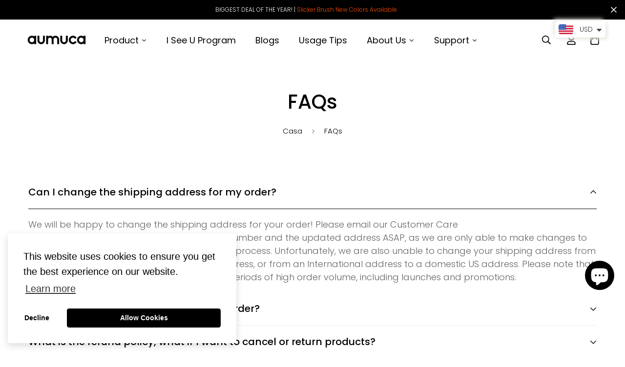

--- FILE ---
content_type: text/html; charset=utf-8
request_url: https://www.aumuca.com/pt-ru/pages/faqs
body_size: 52457
content:

<!doctype html>
<html
  class="no-js supports-no-cookies"
  lang="pt-BR"
  data-template="page"
  
>
<head>
  





  <!-- Meta Pixel Code -->
<script>
!function(f,b,e,v,n,t,s)
{if(f.fbq)return;n=f.fbq=function(){n.callMethod?
n.callMethod.apply(n,arguments):n.queue.push(arguments)};
if(!f._fbq)f._fbq=n;n.push=n;n.loaded=!0;n.version='2.0';
n.queue=[];t=b.createElement(e);t.async=!0;
t.src=v;s=b.getElementsByTagName(e)[0];
s.parentNode.insertBefore(t,s)}(window, document,'script',
'https://connect.facebook.net/en_US/fbevents.js');
fbq('init', '686178433678644');
fbq('track', 'PageView');
</script>
<noscript><img height="1" width="1" style="display:none"
src="https://www.facebook.com/tr?id=686178433678644&ev=PageView&noscript=1"
/></noscript>
<!-- End Meta Pixel Code -->
<!-- Google tag (gtag.js) -->
<script async src="https://www.googletagmanager.com/gtag/js?id=AW-16465794878"></script>
<script>
  window.dataLayer = window.dataLayer || [];
  function gtag(){dataLayer.push(arguments);}
  gtag('js', new Date());

  gtag('config', 'AW-16465794878');
</script>


  <!-- Hotjar Tracking Code for aumuca -->
<script>
    (function(h,o,t,j,a,r){
        h.hj=h.hj||function(){(h.hj.q=h.hj.q||[]).push(arguments)};
        h._hjSettings={hjid:3705255,hjsv:6};
        a=o.getElementsByTagName('head')[0];
        r=o.createElement('script');r.async=1;
        r.src=t+h._hjSettings.hjid+j+h._hjSettings.hjsv;
        a.appendChild(r);
    })(window,document,'https://static.hotjar.com/c/hotjar-','.js?sv=');
</script>
  <!-- Google Tag Manager -->
<script>(function(w,d,s,l,i){w[l]=w[l]||[];w[l].push({'gtm.start':
new Date().getTime(),event:'gtm.js'});var f=d.getElementsByTagName(s)[0],
j=d.createElement(s),dl=l!='dataLayer'?'&l='+l:'';j.async=true;j.src=
'https://www.googletagmanager.com/gtm.js?id='+i+dl;f.parentNode.insertBefore(j,f);
})(window,document,'script','dataLayer','GTM-KCDLQ98');</script>
<!-- End Google Tag Manager -->
 


	<meta charset="utf-8">
	<meta http-equiv="X-UA-Compatible" content="IE=edge">
	<meta name="viewport" content="width=device-width, initial-scale=1, maximum-scale=1.0, user-scalable=0">
	<meta name="theme-color" content="#000000"><link rel="canonical" href="https://www.aumuca.com/pt-ru/pages/faqs"><link rel="preload" as="style" href="//www.aumuca.com/cdn/shop/t/56/assets/theme.css?v=155589907997806916841731404779">


<link rel="dns-prefetch" href="https://www.aumuca.com/pt-ru/pages/faqs" crossorigin>
<link rel="dns-prefetch" href="https://cdn.shopify.com" crossorigin>
<link rel="preconnect" href="https://www.aumuca.com/pt-ru/pages/faqs" crossorigin>
<link rel="preconnect" href="https://cdn.shopify.com" crossorigin>
<link rel="preload" as="style" href="//www.aumuca.com/cdn/shop/t/56/assets/chunk.css?v=121071068630037058461731404779">
<link rel="preload" as="script" href="//www.aumuca.com/cdn/shop/t/56/assets/app.min.js?v=2079968477485026601731404779">
<link rel="preload" as="script" href="//www.aumuca.com/cdn/shop/t/56/assets/foxkit-app.min.js?v=48166617155657649261731404779">
<link rel="preload" as="script" href="//www.aumuca.com/cdn/shop/t/56/assets/lazy-image.min.js?v=164341435460352801361731404779">

<link rel="shortcut icon" href="//www.aumuca.com/cdn/shop/files/icon.png?crop=center&height=32&v=1663641076&width=32" type="image/png"><title>aumuca | FAQS All About aumuca Products</title><meta name="description" content="Explore everything about aumuca and our cat brushes in our FAQ section. Discover insights on the best grooming practices, brush features, and more. Get all the information you need to keep your feline friends happy and well-groomed with aumuca&#39;s comprehensive FAQs."><meta property="og:site_name" content="aumuca">
<meta property="og:url" content="https://www.aumuca.com/pt-ru/pages/faqs">
<meta property="og:title" content="aumuca | FAQS All About aumuca Products">
<meta property="og:type" content="website">
<meta property="og:description" content="Explore everything about aumuca and our cat brushes in our FAQ section. Discover insights on the best grooming practices, brush features, and more. Get all the information you need to keep your feline friends happy and well-groomed with aumuca&#39;s comprehensive FAQs."><meta property="og:image" content="http://www.aumuca.com/cdn/shop/files/02aumuca_-09.png?v=1682323464">
<meta property="og:image:secure_url" content="https://www.aumuca.com/cdn/shop/files/02aumuca_-09.png?v=1682323464">
<meta property="og:image:width" content="500">
<meta property="og:image:height" content="375"><meta name="twitter:card" content="summary_large_image">
<meta name="twitter:title" content="aumuca | FAQS All About aumuca Products">
<meta name="twitter:description" content="Explore everything about aumuca and our cat brushes in our FAQ section. Discover insights on the best grooming practices, brush features, and more. Get all the information you need to keep your feline friends happy and well-groomed with aumuca&#39;s comprehensive FAQs.">

<link rel="preconnect" href="https://fonts.shopifycdn.com" crossorigin><link rel="preload" as="font" href="//www.aumuca.com/cdn/fonts/poppins/poppins_n3.05f58335c3209cce17da4f1f1ab324ebe2982441.woff2" type="font/woff2" crossorigin>
  <link rel="preload" as="font" href="//www.aumuca.com/cdn/fonts/poppins/poppins_n7.56758dcf284489feb014a026f3727f2f20a54626.woff2" type="font/woff2" crossorigin><link rel="preload" as="font" href="//www.aumuca.com/cdn/fonts/poppins/poppins_n5.ad5b4b72b59a00358afc706450c864c3c8323842.woff2" type="font/woff2" crossorigin><style media="print" id="mn-font-style">
  @font-face {  font-family: Poppins;  font-weight: 500;  font-style: normal;  font-display: swap;  src: url("//www.aumuca.com/cdn/fonts/poppins/poppins_n5.ad5b4b72b59a00358afc706450c864c3c8323842.woff2") format("woff2"),       url("//www.aumuca.com/cdn/fonts/poppins/poppins_n5.33757fdf985af2d24b32fcd84c9a09224d4b2c39.woff") format("woff");}@font-face {  font-family: Poppins;  font-weight: 700;  font-style: normal;  font-display: swap;  src: url("//www.aumuca.com/cdn/fonts/poppins/poppins_n7.56758dcf284489feb014a026f3727f2f20a54626.woff2") format("woff2"),       url("//www.aumuca.com/cdn/fonts/poppins/poppins_n7.f34f55d9b3d3205d2cd6f64955ff4b36f0cfd8da.woff") format("woff");}@font-face {  font-family: Poppins;  font-weight: 400;  font-style: normal;  font-display: swap;  src: url("//www.aumuca.com/cdn/fonts/poppins/poppins_n4.0ba78fa5af9b0e1a374041b3ceaadf0a43b41362.woff2") format("woff2"),       url("//www.aumuca.com/cdn/fonts/poppins/poppins_n4.214741a72ff2596839fc9760ee7a770386cf16ca.woff") format("woff");}:root {  --font-stack-header: Poppins, sans-serif;  --font-style-header: normal;  --font-weight-header: 500;  --font-weight-header--bolder: 700;  --font-weight-header--lighter: 400;}@font-face {  font-family: Poppins;  font-weight: 300;  font-style: normal;  font-display: swap;  src: url("//www.aumuca.com/cdn/fonts/poppins/poppins_n3.05f58335c3209cce17da4f1f1ab324ebe2982441.woff2") format("woff2"),       url("//www.aumuca.com/cdn/fonts/poppins/poppins_n3.6971368e1f131d2c8ff8e3a44a36b577fdda3ff5.woff") format("woff");}@font-face {  font-family: Poppins;  font-weight: 700;  font-style: normal;  font-display: swap;  src: url("//www.aumuca.com/cdn/fonts/poppins/poppins_n7.56758dcf284489feb014a026f3727f2f20a54626.woff2") format("woff2"),       url("//www.aumuca.com/cdn/fonts/poppins/poppins_n7.f34f55d9b3d3205d2cd6f64955ff4b36f0cfd8da.woff") format("woff");}@font-face {  font-family: Poppins;  font-weight: 400;  font-style: normal;  font-display: swap;  src: url("//www.aumuca.com/cdn/fonts/poppins/poppins_n4.0ba78fa5af9b0e1a374041b3ceaadf0a43b41362.woff2") format("woff2"),       url("//www.aumuca.com/cdn/fonts/poppins/poppins_n4.214741a72ff2596839fc9760ee7a770386cf16ca.woff") format("woff");}@font-face {  font-family: Poppins;  font-weight: 300;  font-style: italic;  font-display: swap;  src: url("//www.aumuca.com/cdn/fonts/poppins/poppins_i3.8536b4423050219f608e17f134fe9ea3b01ed890.woff2") format("woff2"),       url("//www.aumuca.com/cdn/fonts/poppins/poppins_i3.0f4433ada196bcabf726ed78f8e37e0995762f7f.woff") format("woff");}@font-face {  font-family: Poppins;  font-weight: 700;  font-style: italic;  font-display: swap;  src: url("//www.aumuca.com/cdn/fonts/poppins/poppins_i7.42fd71da11e9d101e1e6c7932199f925f9eea42d.woff2") format("woff2"),       url("//www.aumuca.com/cdn/fonts/poppins/poppins_i7.ec8499dbd7616004e21155106d13837fff4cf556.woff") format("woff");}:root {  --font-weight-body--bold: 700;  --font-weight-body--bolder: 400;  --font-stack-body: Poppins, sans-serif;  --font-style-body: normal;  --font-weight-body: 300;}
</style>
<style media="print" id="mn-critical-css">
  html{font-size:calc(var(--font-base-size,16) * 1px)}body{font-family:var(--font-stack-body)!important;font-weight:var(--font-weight-body);font-style:var(--font-style-body);color:var(--color-body-text);font-size:calc(var(--font-base-size,16) * 1px);line-height:calc(var(--base-line-height) * 1px);scroll-behavior:smooth}body .h1,body .h2,body .h3,body .h4,body .h5,body .h6,body h1,body h2,body h3,body h4,body h5,body h6{font-family:var(--font-stack-header);font-weight:var(--font-weight-header);font-style:var(--font-style-header);color:var(--color-heading-text);line-height:normal}body .h1,body h1{font-size:calc(((var(--font-h1-mobile))/ (var(--font-base-size))) * 1rem)}body .h2,body h2{font-size:calc(((var(--font-h2-mobile))/ (var(--font-base-size))) * 1rem)}body .h3,body h3{font-size:calc(((var(--font-h3-mobile))/ (var(--font-base-size))) * 1rem)}body .h4,body h4{font-size:calc(((var(--font-h4-mobile))/ (var(--font-base-size))) * 1rem)}body .h5,body h5{font-size:calc(((var(--font-h5-mobile))/ (var(--font-base-size))) * 1rem)}body .h6,body h6{font-size:calc(((var(--font-h6-mobile))/ (var(--font-base-size))) * 1rem);line-height:1.4}@media only screen and (min-width:768px){body .h1,body h1{font-size:calc(((var(--font-h1-desktop))/ (var(--font-base-size))) * 1rem)}body .h2,body h2{font-size:calc(((var(--font-h2-desktop))/ (var(--font-base-size))) * 1rem)}body .h3,body h3{font-size:calc(((var(--font-h3-desktop))/ (var(--font-base-size))) * 1rem)}body .h4,body h4{font-size:calc(((var(--font-h4-desktop))/ (var(--font-base-size))) * 1rem)}body .h5,body h5{font-size:calc(((var(--font-h5-desktop))/ (var(--font-base-size))) * 1rem)}body .h6,body h6{font-size:calc(((var(--font-h6-desktop))/ (var(--font-base-size))) * 1rem)}}.swiper-wrapper{display:flex}.swiper-container:not(.swiper-container-initialized) .swiper-slide{width:calc(100% / var(--items,1));flex:0 0 auto}@media (max-width:1023px){.swiper-container:not(.swiper-container-initialized) .swiper-slide{min-width:40vw;flex:0 0 auto}}@media (max-width:767px){.swiper-container:not(.swiper-container-initialized) .swiper-slide{min-width:66vw;flex:0 0 auto}}.opacity-0{opacity:0}.opacity-100{opacity:1!important;}.placeholder-background{position:absolute;top:0;right:0;bottom:0;left:0;pointer-events:none}.placeholder-background--animation{background-color:#000;animation:placeholder-background-loading 1.5s infinite linear}[data-image-loading]{position:relative}[data-image-loading]:after{content:'';background-color:#000;animation:placeholder-background-loading 1.5s infinite linear;position:absolute;top:0;left:0;width:100%;height:100%;z-index:1}[data-image-loading] img.lazyload{opacity:0}[data-image-loading] img.lazyloaded{opacity:1}.no-js [data-image-loading]{animation-name:none}.lazyload--fade-in{opacity:0;transition:.25s all}.lazyload--fade-in.lazyloaded{opacity:1}@media (min-width:768px){.hidden.md\:block{display:block!important}.hidden.md\:flex{display:flex!important}.hidden.md\:grid{display:grid!important}}@media (min-width:1024px){.hidden.lg\:block{display:block!important}.hidden.lg\:flex{display:flex!important}.hidden.lg\:grid{display:grid!important}}@media (min-width:1280px){.hidden.xl\:block{display:block!important}.hidden.xl\:flex{display:flex!important}.hidden.xl\:grid{display:grid!important}}

  h1, .h1,
  h2, .h2,
  h3, .h3,
  h4, .h4,
  h5, .h5,
  h6, .h6 {
    letter-spacing: 0px;
  }
</style>

  <script>
  // https://codebeautify.org/jsviewer

  function _debounce(fn, wait = 300) {
    let t;
    return (...args) => {
      clearTimeout(t);
      t = setTimeout(() => fn.apply(this, args), wait);
    };
  }

  try {
    window.MinimogSettings = window.MinimogSettings || {};
    window.___mnag = 'userA' + (window.___mnag1 || '') + 'gent';

    var _mh = document.querySelector('header.sf-header__mobile');
    var _dh = document.querySelector('header.sf-header__desktop');
    // Set header height
    function _shh() {
      if (!_mh || !_dh) {
        _mh = document.querySelector('header.sf-header__mobile');
        _dh = document.querySelector('header.sf-header__desktop');
      }
      // Header
      var _hd = window.innerWidth < 1024 ? _mh : _dh;
      if (_hd) {
        document.documentElement.style.setProperty('--sf-header-height', _hd.offsetHeight + 'px');
        window.MinimogSettings.headerHeight = _hd.offsetHeight;
      }
    }

    // setTopbarHeight
    function _stbh() {
      // Topbar
      var _tb = document.querySelector('.sf-topbar');
      if (_tb) {
        document.documentElement.style.setProperty('--sf-topbar-height', _tb.offsetHeight + 'px');
        window.MinimogSettings.topbarHeight = _tb.offsetHeight;
      }
    }

    // setAnnouncementHeight
    function _sah() {
      // announcement_bar
      var _ab = document.querySelector('.announcement-bar');
      if (_ab) {
        document.documentElement.style.setProperty('--sf-announcement-height', _ab.offsetHeight + 'px');
        window.MinimogSettings.topbarHeight = _ab.offsetHeight;
      }
    }

    // setMainContentPadding
    function _smcp() {
      // pageTemplate
      var _pt = document.documentElement.dataset.template;
      if (window.innerWidth >= 1024) {
        if (_dh && _dh.dataset.transparent === "true") {
          if (_pt === 'index' || _pt === 'collection') {
            document.documentElement.style.setProperty('--main-content-padding-top', '0px');
          }
        }
      } else {
        document.documentElement.style.removeProperty('--main-content-padding-top');
      }
    }

    // calculateSectionsHeight
    function _csh() {_shh();_stbh();_sah();_smcp();}
    window.addEventListener('resize', _debounce(_csh, 1000));

    document.documentElement.className = document.documentElement.className.replace('supports-no-cookies', 'supports-cookies').replace('no-js', 'js');
  } catch (error) {
    console.warn('Failed to execute critical scripts', error);
  }

  try {
    // Page speed agent
    var _nu = navigator[window.___mnag];
    var _psas = [
      {
        'b': 'ome-Li',
        'c': 'ghth',
        'd': 'ouse',
        'a': 'Chr',
      },
      {
        'd': 'hts',
        'a': 'Sp',
        'c': 'nsig',
        'b': 'eed I',
      },
      {
        'b': ' Lin',
        'd': '6_64',
        'a': 'X11;',
        'c': 'ux x8',
      }
    ];
    function __fn(i) {
      return Object.keys(_psas[i]).sort().reduce(function (a, c) { return a + _psas[i][c] }, '');
    }

    var __isPSA = (_nu.indexOf(__fn(0)) > -1 || _nu.indexOf(__fn(1)) > -1 || _nu.indexOf(__fn(2)) > -1);
    // var __isPSA = true

    window.___mnag = '!1';
    _psas = null;
  } catch (err) {
    var __isPSA = false;
    var _psas = null;
    window.___mnag = '!1';
  }

  // activateFontAndCriticalCSS
  function afnc() {
    // fontStyle & criticalStyle
    var cs = document.getElementById('mn-critical-css');
    var fs = document.getElementById('mn-font-style');
    if (cs) cs.media = 'all';
    if (fs) fs.media = 'all';
  }

  if (!__isPSA) afnc();

  // __activateStyle(this)
  function __as(l) {
    l.rel = 'stylesheet';
    l.media = 'all';
    l.removeAttribute('onload');
  }

  // _onChunkStyleLoad(this)
  function __ocsl(l) {
    if (!__isPSA) __as(l);
  }

  window.__isPSA = __isPSA;
</script>

  
<style data-shopify>:root {		/* BODY */		--base-line-height: 30;		/* PRIMARY COLORS */		--color-primary: #000000;		--plyr-color-main: #000000;		--color-primary-darker: #333333;		/* TEXT COLORS */		--color-body-text: #000000;		--color-heading-text: #000000;		--color-sub-text: #666666;		--color-text-link: #7b7b7b;		--color-text-link-hover: #000000;		/* BUTTON COLORS */		--color-btn-bg:  #000000;		--color-btn-bg-hover: #000000;		--color-btn-text: #ffffff;		--color-btn-text-hover: #ffffff;    	--color-btn-secondary-border: #000000;    	--color-btn-secondary-text: #000000;		--btn-letter-spacing: 0px;		--btn-border-radius: 5px;		--btn-border-width: 1px;		--btn-line-height: 23px;				/* PRODUCT COLORS */		--product-title-color: #000000;		--product-sale-price-color: #939393;		--product-regular-price-color: #000000;		--product-type-color: #666666;		--product-desc-color: #666666;		/* TOPBAR COLORS */		--color-topbar-background: #ffffff;		--color-topbar-text: #000000;		/* MENU BAR COLORS */		--color-menu-background: #000000;		--color-menu-text: #f8f8f8;		/* BORDER COLORS */		--color-border: #dedede;		/* FOOTER COLORS */		--color-footer-text: #ffffff;		--color-footer-subtext: #ffffff;		--color-footer-background: #000000;		--color-footer-link: #999999;		--color-footer-link-hover: #ffffff;		--color-footer-background-mobile: #000000;		/* FOOTER BOTTOM COLORS */		--color-footer-bottom-text: #f5f5f5;		--color-footer-bottom-background: #000000;		--color-footer-bottom-background-mobile: #000000;		/* HEADER */		--color-header-text: #000000;		--color-header-transparent-text: #000000;		--color-main-background: #ffffff;		--color-field-background: #ffffff;		--color-header-background: #ffffff;		--color-cart-wishlist-count: #ffffff;		--bg-cart-wishlist-count: #da2412;		--swatch-item-background-default: #f7f8fa;		--text-gray-400: #777777;		--text-gray-9b: #9b9b9b;		--text-black: #000000;		--text-white: #ffffff;		--bg-gray-400: #f7f8fa;		--bg-black: #000000;		--rounded-full: 9999px;		--border-color-1: #eeeeee;		--border-color-2: #b2b2b2;		--border-color-3: #d2d2d2;		--border-color-4: #737373;		--color-secondary: #666666;		--color-success: #3a8735;		--color-warning: #ff706b;		--color-info: #959595;		--color-disabled: #cecece;		--bg-disabled: #f7f7f7;		--bg-hover: #737373;		--bg-color-tooltip: #524339;		--text-color-tooltip: #ffffff;		--color-image-overlay: #000000;		--opacity-image-overlay: 0.2;		--theme-shadow: 0 5px 15px 0 rgba(0, 0, 0, 0.07);    	--arrow-select-box: url(//www.aumuca.com/cdn/shop/t/56/assets/ar-down.svg?v=92728264558441377851731404779);		/* FONT SIZES */		--font-base-size: 18;		--font-btn-size: 14px;		--font-btn-weight: 400;		--font-h1-desktop: 48;		--font-h1-mobile: 45;		--font-h2-desktop: 37;		--font-h2-mobile: 34;		--font-h3-desktop: 28;		--font-h3-mobile: 25;		--font-h4-desktop: 24;		--font-h4-mobile: 22;		--font-h5-desktop: 20;		--font-h5-mobile: 18;		--font-h6-desktop: 19;		--font-h6-mobile: 17;    	--arrow-down-url: url(//www.aumuca.com/cdn/shop/t/56/assets/arrow-down.svg?v=157552497485556416461731404779);    	--arrow-down-white-url: url(//www.aumuca.com/cdn/shop/t/56/assets/arrow-down-white.svg?v=70535736727834135531731404779);    	--product-title-line-clamp: unset;		--spacing-sections-desktop: 0px;        --spacing-sections-tablet: 0px;        --spacing-sections-mobile: 0px;	}
</style><link type="text/css" href="//www.aumuca.com/cdn/shop/t/56/assets/custom.css?v=105997007003712207781731404779" rel="stylesheet">

<style data-shopify>body {
    --container-width: 1200;
    --fluid-container-width: 1600px;
    --fluid-container-offset: 70px;
    background-color: #ffffff;
  }
  [style*="--aspect-ratio"]:before {
    padding-top: calc(100% / (0.0001 + var(--aspect-ratio, 16/9)));
  }
  @media ( max-width: 767px ) {
    [style*="--aspect-ratio"]:before {
      padding-top: calc(100% / (0.0001 + var(--aspect-ratio-mobile, var(--aspect-ratio, 16/9)) ));
    }
  }</style>

  

  <link href="//www.aumuca.com/cdn/shop/t/56/assets/theme.css?v=155589907997806916841731404779" rel="stylesheet" type="text/css" media="all" />
  <link href="//www.aumuca.com/cdn/shop/t/56/assets/chunk.css?v=121071068630037058461731404779" rel="stylesheet" type="text/css" media="all" />

  <script src="//www.aumuca.com/cdn/shop/t/56/assets/theme-global.js?v=57777481096624029791731404779" defer="defer"></script>
  <script src="//www.aumuca.com/cdn/shop/t/56/assets/product-form.min.js?v=86221198764360150501731404779" defer="defer"></script>
  <script src="//www.aumuca.com/cdn/shop/t/56/assets/lazy-image.min.js?v=164341435460352801361731404779" defer="defer"></script>

  <script>window.performance && window.performance.mark && window.performance.mark('shopify.content_for_header.start');</script><meta id="shopify-digital-wallet" name="shopify-digital-wallet" content="/57324634249/digital_wallets/dialog">
<meta name="shopify-checkout-api-token" content="29f5200cd95393064e64b93371bd8ea0">
<meta id="in-context-paypal-metadata" data-shop-id="57324634249" data-venmo-supported="true" data-environment="production" data-locale="pt_BR" data-paypal-v4="true" data-currency="USD">
<link rel="alternate" hreflang="x-default" href="https://www.aumuca.com/pages/faqs">
<link rel="alternate" hreflang="en" href="https://www.aumuca.com/pages/faqs">
<link rel="alternate" hreflang="fr" href="https://www.aumuca.com/fr/pages/faqs">
<link rel="alternate" hreflang="it" href="https://www.aumuca.com/it/pages/faqs">
<link rel="alternate" hreflang="de" href="https://www.aumuca.com/de/pages/faqs">
<link rel="alternate" hreflang="ru" href="https://www.aumuca.com/ru/pages/faqs">
<link rel="alternate" hreflang="tr" href="https://www.aumuca.com/tr/pages/faqs">
<link rel="alternate" hreflang="th" href="https://www.aumuca.com/th/pages/faqs">
<link rel="alternate" hreflang="ko" href="https://www.aumuca.com/ko/pages/faqs">
<link rel="alternate" hreflang="ar" href="https://www.aumuca.com/ar/pages/faqs">
<link rel="alternate" hreflang="es" href="https://www.aumuca.com/es/pages/faqs">
<link rel="alternate" hreflang="pt" href="https://www.aumuca.com/pt/pages/faqs">
<link rel="alternate" hreflang="ja" href="https://www.aumuca.com/ja/pages/faqs">
<link rel="alternate" hreflang="zh-Hant" href="https://www.aumuca.com/zh/pages/faqs">
<link rel="alternate" hreflang="ja-JP" href="https://www.aumuca.com/ja-jp/pages/faqs">
<link rel="alternate" hreflang="de-JP" href="https://www.aumuca.com/de-jp/pages/faqs">
<link rel="alternate" hreflang="fr-JP" href="https://www.aumuca.com/fr-jp/pages/faqs">
<link rel="alternate" hreflang="ru-JP" href="https://www.aumuca.com/ru-jp/pages/faqs">
<link rel="alternate" hreflang="tr-JP" href="https://www.aumuca.com/tr-jp/pages/faqs">
<link rel="alternate" hreflang="th-JP" href="https://www.aumuca.com/th-jp/pages/faqs">
<link rel="alternate" hreflang="ko-JP" href="https://www.aumuca.com/ko-jp/pages/faqs">
<link rel="alternate" hreflang="ar-JP" href="https://www.aumuca.com/ar-jp/pages/faqs">
<link rel="alternate" hreflang="es-JP" href="https://www.aumuca.com/es-jp/pages/faqs">
<link rel="alternate" hreflang="pt-JP" href="https://www.aumuca.com/pt-jp/pages/faqs">
<link rel="alternate" hreflang="en-GB" href="https://www.aumuca.com/en-gb/pages/faqs">
<link rel="alternate" hreflang="de-GB" href="https://www.aumuca.com/de-gb/pages/faqs">
<link rel="alternate" hreflang="fr-GB" href="https://www.aumuca.com/fr-gb/pages/faqs">
<link rel="alternate" hreflang="ru-GB" href="https://www.aumuca.com/ru-gb/pages/faqs">
<link rel="alternate" hreflang="tr-GB" href="https://www.aumuca.com/tr-gb/pages/faqs">
<link rel="alternate" hreflang="th-GB" href="https://www.aumuca.com/th-gb/pages/faqs">
<link rel="alternate" hreflang="ko-GB" href="https://www.aumuca.com/ko-gb/pages/faqs">
<link rel="alternate" hreflang="ar-GB" href="https://www.aumuca.com/ar-gb/pages/faqs">
<link rel="alternate" hreflang="es-GB" href="https://www.aumuca.com/es-gb/pages/faqs">
<link rel="alternate" hreflang="pt-GB" href="https://www.aumuca.com/pt-gb/pages/faqs">
<link rel="alternate" hreflang="ja-GB" href="https://www.aumuca.com/ja-gb/pages/faqs">
<link rel="alternate" hreflang="ru-RU" href="https://www.aumuca.com/ru-ru/pages/faqs">
<link rel="alternate" hreflang="de-RU" href="https://www.aumuca.com/de-ru/pages/faqs">
<link rel="alternate" hreflang="fr-RU" href="https://www.aumuca.com/fr-ru/pages/faqs">
<link rel="alternate" hreflang="tr-RU" href="https://www.aumuca.com/tr-ru/pages/faqs">
<link rel="alternate" hreflang="th-RU" href="https://www.aumuca.com/th-ru/pages/faqs">
<link rel="alternate" hreflang="ko-RU" href="https://www.aumuca.com/ko-ru/pages/faqs">
<link rel="alternate" hreflang="ar-RU" href="https://www.aumuca.com/ar-ru/pages/faqs">
<link rel="alternate" hreflang="es-RU" href="https://www.aumuca.com/es-ru/pages/faqs">
<link rel="alternate" hreflang="pt-RU" href="https://www.aumuca.com/pt-ru/pages/faqs">
<link rel="alternate" hreflang="ja-RU" href="https://www.aumuca.com/ja-ru/pages/faqs">
<link rel="alternate" hreflang="pt-BR" href="https://www.aumuca.com/pt-br/pages/faqs">
<link rel="alternate" hreflang="de-BR" href="https://www.aumuca.com/de-br/pages/faqs">
<link rel="alternate" hreflang="fr-BR" href="https://www.aumuca.com/fr-br/pages/faqs">
<link rel="alternate" hreflang="ru-BR" href="https://www.aumuca.com/ru-br/pages/faqs">
<link rel="alternate" hreflang="tr-BR" href="https://www.aumuca.com/tr-br/pages/faqs">
<link rel="alternate" hreflang="th-BR" href="https://www.aumuca.com/th-br/pages/faqs">
<link rel="alternate" hreflang="ko-BR" href="https://www.aumuca.com/ko-br/pages/faqs">
<link rel="alternate" hreflang="ar-BR" href="https://www.aumuca.com/ar-br/pages/faqs">
<link rel="alternate" hreflang="es-BR" href="https://www.aumuca.com/es-br/pages/faqs">
<link rel="alternate" hreflang="ja-BR" href="https://www.aumuca.com/ja-br/pages/faqs">
<link rel="alternate" hreflang="de-DE" href="https://www.aumuca.com/de-de/pages/faqs">
<link rel="alternate" hreflang="fr-DE" href="https://www.aumuca.com/fr-de/pages/faqs">
<link rel="alternate" hreflang="ru-DE" href="https://www.aumuca.com/ru-de/pages/faqs">
<link rel="alternate" hreflang="tr-DE" href="https://www.aumuca.com/tr-de/pages/faqs">
<link rel="alternate" hreflang="th-DE" href="https://www.aumuca.com/th-de/pages/faqs">
<link rel="alternate" hreflang="ko-DE" href="https://www.aumuca.com/ko-de/pages/faqs">
<link rel="alternate" hreflang="ar-DE" href="https://www.aumuca.com/ar-de/pages/faqs">
<link rel="alternate" hreflang="es-DE" href="https://www.aumuca.com/es-de/pages/faqs">
<link rel="alternate" hreflang="pt-DE" href="https://www.aumuca.com/pt-de/pages/faqs">
<link rel="alternate" hreflang="ja-DE" href="https://www.aumuca.com/ja-de/pages/faqs">
<link rel="alternate" hreflang="en-IT" href="https://www.aumuca.com/en-it/pages/faqs">
<link rel="alternate" hreflang="it-IT" href="https://www.aumuca.com/it-it/pages/faqs">
<link rel="alternate" hreflang="de-IT" href="https://www.aumuca.com/de-it/pages/faqs">
<link rel="alternate" hreflang="fr-IT" href="https://www.aumuca.com/fr-it/pages/faqs">
<link rel="alternate" hreflang="ru-IT" href="https://www.aumuca.com/ru-it/pages/faqs">
<link rel="alternate" hreflang="tr-IT" href="https://www.aumuca.com/tr-it/pages/faqs">
<link rel="alternate" hreflang="th-IT" href="https://www.aumuca.com/th-it/pages/faqs">
<link rel="alternate" hreflang="ko-IT" href="https://www.aumuca.com/ko-it/pages/faqs">
<link rel="alternate" hreflang="ar-IT" href="https://www.aumuca.com/ar-it/pages/faqs">
<link rel="alternate" hreflang="es-IT" href="https://www.aumuca.com/es-it/pages/faqs">
<link rel="alternate" hreflang="pt-IT" href="https://www.aumuca.com/pt-it/pages/faqs">
<link rel="alternate" hreflang="ja-IT" href="https://www.aumuca.com/ja-it/pages/faqs">
<link rel="alternate" hreflang="fr-FR" href="https://www.aumuca.com/fr-fr/pages/faqs">
<link rel="alternate" hreflang="de-FR" href="https://www.aumuca.com/de-fr/pages/faqs">
<link rel="alternate" hreflang="ru-FR" href="https://www.aumuca.com/ru-fr/pages/faqs">
<link rel="alternate" hreflang="tr-FR" href="https://www.aumuca.com/tr-fr/pages/faqs">
<link rel="alternate" hreflang="th-FR" href="https://www.aumuca.com/th-fr/pages/faqs">
<link rel="alternate" hreflang="ko-FR" href="https://www.aumuca.com/ko-fr/pages/faqs">
<link rel="alternate" hreflang="ar-FR" href="https://www.aumuca.com/ar-fr/pages/faqs">
<link rel="alternate" hreflang="es-FR" href="https://www.aumuca.com/es-fr/pages/faqs">
<link rel="alternate" hreflang="pt-FR" href="https://www.aumuca.com/pt-fr/pages/faqs">
<link rel="alternate" hreflang="ja-FR" href="https://www.aumuca.com/ja-fr/pages/faqs">
<link rel="alternate" hreflang="en-TH" href="https://www.aumuca.com/en-th/pages/faqs">
<link rel="alternate" hreflang="th-TH" href="https://www.aumuca.com/th-th/pages/faqs">
<link rel="alternate" hreflang="de-TH" href="https://www.aumuca.com/de-th/pages/faqs">
<link rel="alternate" hreflang="fr-TH" href="https://www.aumuca.com/fr-th/pages/faqs">
<link rel="alternate" hreflang="ru-TH" href="https://www.aumuca.com/ru-th/pages/faqs">
<link rel="alternate" hreflang="tr-TH" href="https://www.aumuca.com/tr-th/pages/faqs">
<link rel="alternate" hreflang="ko-TH" href="https://www.aumuca.com/ko-th/pages/faqs">
<link rel="alternate" hreflang="ar-TH" href="https://www.aumuca.com/ar-th/pages/faqs">
<link rel="alternate" hreflang="es-TH" href="https://www.aumuca.com/es-th/pages/faqs">
<link rel="alternate" hreflang="pt-TH" href="https://www.aumuca.com/pt-th/pages/faqs">
<link rel="alternate" hreflang="ja-TH" href="https://www.aumuca.com/ja-th/pages/faqs">
<link rel="alternate" hreflang="es-ES" href="https://www.aumuca.com/es-es/pages/faqs">
<link rel="alternate" hreflang="de-ES" href="https://www.aumuca.com/de-es/pages/faqs">
<link rel="alternate" hreflang="fr-ES" href="https://www.aumuca.com/fr-es/pages/faqs">
<link rel="alternate" hreflang="ru-ES" href="https://www.aumuca.com/ru-es/pages/faqs">
<link rel="alternate" hreflang="tr-ES" href="https://www.aumuca.com/tr-es/pages/faqs">
<link rel="alternate" hreflang="th-ES" href="https://www.aumuca.com/th-es/pages/faqs">
<link rel="alternate" hreflang="ko-ES" href="https://www.aumuca.com/ko-es/pages/faqs">
<link rel="alternate" hreflang="ar-ES" href="https://www.aumuca.com/ar-es/pages/faqs">
<link rel="alternate" hreflang="pt-ES" href="https://www.aumuca.com/pt-es/pages/faqs">
<link rel="alternate" hreflang="ja-ES" href="https://www.aumuca.com/ja-es/pages/faqs">
<link rel="alternate" hreflang="ko-KR" href="https://www.aumuca.com/ko-kr/pages/faqs">
<link rel="alternate" hreflang="de-KR" href="https://www.aumuca.com/de-kr/pages/faqs">
<link rel="alternate" hreflang="fr-KR" href="https://www.aumuca.com/fr-kr/pages/faqs">
<link rel="alternate" hreflang="ru-KR" href="https://www.aumuca.com/ru-kr/pages/faqs">
<link rel="alternate" hreflang="tr-KR" href="https://www.aumuca.com/tr-kr/pages/faqs">
<link rel="alternate" hreflang="th-KR" href="https://www.aumuca.com/th-kr/pages/faqs">
<link rel="alternate" hreflang="ar-KR" href="https://www.aumuca.com/ar-kr/pages/faqs">
<link rel="alternate" hreflang="es-KR" href="https://www.aumuca.com/es-kr/pages/faqs">
<link rel="alternate" hreflang="pt-KR" href="https://www.aumuca.com/pt-kr/pages/faqs">
<link rel="alternate" hreflang="ja-KR" href="https://www.aumuca.com/ja-kr/pages/faqs">
<link rel="alternate" hreflang="zh-Hant-AC" href="https://www.aumuca.com/zh/pages/faqs">
<link rel="alternate" hreflang="zh-Hant-AD" href="https://www.aumuca.com/zh/pages/faqs">
<link rel="alternate" hreflang="zh-Hant-AE" href="https://www.aumuca.com/zh/pages/faqs">
<link rel="alternate" hreflang="zh-Hant-AF" href="https://www.aumuca.com/zh/pages/faqs">
<link rel="alternate" hreflang="zh-Hant-AG" href="https://www.aumuca.com/zh/pages/faqs">
<link rel="alternate" hreflang="zh-Hant-AI" href="https://www.aumuca.com/zh/pages/faqs">
<link rel="alternate" hreflang="zh-Hant-AL" href="https://www.aumuca.com/zh/pages/faqs">
<link rel="alternate" hreflang="zh-Hant-AM" href="https://www.aumuca.com/zh/pages/faqs">
<link rel="alternate" hreflang="zh-Hant-AO" href="https://www.aumuca.com/zh/pages/faqs">
<link rel="alternate" hreflang="zh-Hant-AR" href="https://www.aumuca.com/zh/pages/faqs">
<link rel="alternate" hreflang="zh-Hant-AT" href="https://www.aumuca.com/zh/pages/faqs">
<link rel="alternate" hreflang="zh-Hant-AU" href="https://www.aumuca.com/zh/pages/faqs">
<link rel="alternate" hreflang="zh-Hant-AW" href="https://www.aumuca.com/zh/pages/faqs">
<link rel="alternate" hreflang="zh-Hant-AX" href="https://www.aumuca.com/zh/pages/faqs">
<link rel="alternate" hreflang="zh-Hant-AZ" href="https://www.aumuca.com/zh/pages/faqs">
<link rel="alternate" hreflang="zh-Hant-BA" href="https://www.aumuca.com/zh/pages/faqs">
<link rel="alternate" hreflang="zh-Hant-BB" href="https://www.aumuca.com/zh/pages/faqs">
<link rel="alternate" hreflang="zh-Hant-BD" href="https://www.aumuca.com/zh/pages/faqs">
<link rel="alternate" hreflang="zh-Hant-BE" href="https://www.aumuca.com/zh/pages/faqs">
<link rel="alternate" hreflang="zh-Hant-BF" href="https://www.aumuca.com/zh/pages/faqs">
<link rel="alternate" hreflang="zh-Hant-BG" href="https://www.aumuca.com/zh/pages/faqs">
<link rel="alternate" hreflang="zh-Hant-BH" href="https://www.aumuca.com/zh/pages/faqs">
<link rel="alternate" hreflang="zh-Hant-BI" href="https://www.aumuca.com/zh/pages/faqs">
<link rel="alternate" hreflang="zh-Hant-BJ" href="https://www.aumuca.com/zh/pages/faqs">
<link rel="alternate" hreflang="zh-Hant-BL" href="https://www.aumuca.com/zh/pages/faqs">
<link rel="alternate" hreflang="zh-Hant-BM" href="https://www.aumuca.com/zh/pages/faqs">
<link rel="alternate" hreflang="zh-Hant-BN" href="https://www.aumuca.com/zh/pages/faqs">
<link rel="alternate" hreflang="zh-Hant-BO" href="https://www.aumuca.com/zh/pages/faqs">
<link rel="alternate" hreflang="zh-Hant-BQ" href="https://www.aumuca.com/zh/pages/faqs">
<link rel="alternate" hreflang="zh-Hant-BS" href="https://www.aumuca.com/zh/pages/faqs">
<link rel="alternate" hreflang="zh-Hant-BT" href="https://www.aumuca.com/zh/pages/faqs">
<link rel="alternate" hreflang="zh-Hant-BW" href="https://www.aumuca.com/zh/pages/faqs">
<link rel="alternate" hreflang="zh-Hant-BY" href="https://www.aumuca.com/zh/pages/faqs">
<link rel="alternate" hreflang="zh-Hant-BZ" href="https://www.aumuca.com/zh/pages/faqs">
<link rel="alternate" hreflang="zh-Hant-CA" href="https://www.aumuca.com/zh/pages/faqs">
<link rel="alternate" hreflang="zh-Hant-CC" href="https://www.aumuca.com/zh/pages/faqs">
<link rel="alternate" hreflang="zh-Hant-CD" href="https://www.aumuca.com/zh/pages/faqs">
<link rel="alternate" hreflang="zh-Hant-CF" href="https://www.aumuca.com/zh/pages/faqs">
<link rel="alternate" hreflang="zh-Hant-CG" href="https://www.aumuca.com/zh/pages/faqs">
<link rel="alternate" hreflang="zh-Hant-CH" href="https://www.aumuca.com/zh/pages/faqs">
<link rel="alternate" hreflang="zh-Hant-CI" href="https://www.aumuca.com/zh/pages/faqs">
<link rel="alternate" hreflang="zh-Hant-CK" href="https://www.aumuca.com/zh/pages/faqs">
<link rel="alternate" hreflang="zh-Hant-CL" href="https://www.aumuca.com/zh/pages/faqs">
<link rel="alternate" hreflang="zh-Hant-CM" href="https://www.aumuca.com/zh/pages/faqs">
<link rel="alternate" hreflang="zh-Hant-CN" href="https://www.aumuca.com/zh/pages/faqs">
<link rel="alternate" hreflang="zh-Hant-CO" href="https://www.aumuca.com/zh/pages/faqs">
<link rel="alternate" hreflang="zh-Hant-CR" href="https://www.aumuca.com/zh/pages/faqs">
<link rel="alternate" hreflang="zh-Hant-CV" href="https://www.aumuca.com/zh/pages/faqs">
<link rel="alternate" hreflang="zh-Hant-CW" href="https://www.aumuca.com/zh/pages/faqs">
<link rel="alternate" hreflang="zh-Hant-CX" href="https://www.aumuca.com/zh/pages/faqs">
<link rel="alternate" hreflang="zh-Hant-CY" href="https://www.aumuca.com/zh/pages/faqs">
<link rel="alternate" hreflang="zh-Hant-CZ" href="https://www.aumuca.com/zh/pages/faqs">
<link rel="alternate" hreflang="zh-Hant-DJ" href="https://www.aumuca.com/zh/pages/faqs">
<link rel="alternate" hreflang="zh-Hant-DK" href="https://www.aumuca.com/zh/pages/faqs">
<link rel="alternate" hreflang="zh-Hant-DM" href="https://www.aumuca.com/zh/pages/faqs">
<link rel="alternate" hreflang="zh-Hant-DO" href="https://www.aumuca.com/zh/pages/faqs">
<link rel="alternate" hreflang="zh-Hant-DZ" href="https://www.aumuca.com/zh/pages/faqs">
<link rel="alternate" hreflang="zh-Hant-EC" href="https://www.aumuca.com/zh/pages/faqs">
<link rel="alternate" hreflang="zh-Hant-EE" href="https://www.aumuca.com/zh/pages/faqs">
<link rel="alternate" hreflang="zh-Hant-EG" href="https://www.aumuca.com/zh/pages/faqs">
<link rel="alternate" hreflang="zh-Hant-EH" href="https://www.aumuca.com/zh/pages/faqs">
<link rel="alternate" hreflang="zh-Hant-ER" href="https://www.aumuca.com/zh/pages/faqs">
<link rel="alternate" hreflang="zh-Hant-ET" href="https://www.aumuca.com/zh/pages/faqs">
<link rel="alternate" hreflang="zh-Hant-FI" href="https://www.aumuca.com/zh/pages/faqs">
<link rel="alternate" hreflang="zh-Hant-FJ" href="https://www.aumuca.com/zh/pages/faqs">
<link rel="alternate" hreflang="zh-Hant-FK" href="https://www.aumuca.com/zh/pages/faqs">
<link rel="alternate" hreflang="zh-Hant-FO" href="https://www.aumuca.com/zh/pages/faqs">
<link rel="alternate" hreflang="zh-Hant-GA" href="https://www.aumuca.com/zh/pages/faqs">
<link rel="alternate" hreflang="zh-Hant-GD" href="https://www.aumuca.com/zh/pages/faqs">
<link rel="alternate" hreflang="zh-Hant-GE" href="https://www.aumuca.com/zh/pages/faqs">
<link rel="alternate" hreflang="zh-Hant-GF" href="https://www.aumuca.com/zh/pages/faqs">
<link rel="alternate" hreflang="zh-Hant-GG" href="https://www.aumuca.com/zh/pages/faqs">
<link rel="alternate" hreflang="zh-Hant-GH" href="https://www.aumuca.com/zh/pages/faqs">
<link rel="alternate" hreflang="zh-Hant-GI" href="https://www.aumuca.com/zh/pages/faqs">
<link rel="alternate" hreflang="zh-Hant-GL" href="https://www.aumuca.com/zh/pages/faqs">
<link rel="alternate" hreflang="zh-Hant-GM" href="https://www.aumuca.com/zh/pages/faqs">
<link rel="alternate" hreflang="zh-Hant-GN" href="https://www.aumuca.com/zh/pages/faqs">
<link rel="alternate" hreflang="zh-Hant-GP" href="https://www.aumuca.com/zh/pages/faqs">
<link rel="alternate" hreflang="zh-Hant-GQ" href="https://www.aumuca.com/zh/pages/faqs">
<link rel="alternate" hreflang="zh-Hant-GR" href="https://www.aumuca.com/zh/pages/faqs">
<link rel="alternate" hreflang="zh-Hant-GS" href="https://www.aumuca.com/zh/pages/faqs">
<link rel="alternate" hreflang="zh-Hant-GT" href="https://www.aumuca.com/zh/pages/faqs">
<link rel="alternate" hreflang="zh-Hant-GW" href="https://www.aumuca.com/zh/pages/faqs">
<link rel="alternate" hreflang="zh-Hant-GY" href="https://www.aumuca.com/zh/pages/faqs">
<link rel="alternate" hreflang="zh-Hant-HK" href="https://www.aumuca.com/zh/pages/faqs">
<link rel="alternate" hreflang="zh-Hant-HN" href="https://www.aumuca.com/zh/pages/faqs">
<link rel="alternate" hreflang="zh-Hant-HR" href="https://www.aumuca.com/zh/pages/faqs">
<link rel="alternate" hreflang="zh-Hant-HT" href="https://www.aumuca.com/zh/pages/faqs">
<link rel="alternate" hreflang="zh-Hant-HU" href="https://www.aumuca.com/zh/pages/faqs">
<link rel="alternate" hreflang="zh-Hant-ID" href="https://www.aumuca.com/zh/pages/faqs">
<link rel="alternate" hreflang="zh-Hant-IE" href="https://www.aumuca.com/zh/pages/faqs">
<link rel="alternate" hreflang="zh-Hant-IL" href="https://www.aumuca.com/zh/pages/faqs">
<link rel="alternate" hreflang="zh-Hant-IM" href="https://www.aumuca.com/zh/pages/faqs">
<link rel="alternate" hreflang="zh-Hant-IN" href="https://www.aumuca.com/zh/pages/faqs">
<link rel="alternate" hreflang="zh-Hant-IO" href="https://www.aumuca.com/zh/pages/faqs">
<link rel="alternate" hreflang="zh-Hant-IQ" href="https://www.aumuca.com/zh/pages/faqs">
<link rel="alternate" hreflang="zh-Hant-IS" href="https://www.aumuca.com/zh/pages/faqs">
<link rel="alternate" hreflang="zh-Hant-JE" href="https://www.aumuca.com/zh/pages/faqs">
<link rel="alternate" hreflang="zh-Hant-JM" href="https://www.aumuca.com/zh/pages/faqs">
<link rel="alternate" hreflang="zh-Hant-JO" href="https://www.aumuca.com/zh/pages/faqs">
<link rel="alternate" hreflang="zh-Hant-KE" href="https://www.aumuca.com/zh/pages/faqs">
<link rel="alternate" hreflang="zh-Hant-KG" href="https://www.aumuca.com/zh/pages/faqs">
<link rel="alternate" hreflang="zh-Hant-KH" href="https://www.aumuca.com/zh/pages/faqs">
<link rel="alternate" hreflang="zh-Hant-KI" href="https://www.aumuca.com/zh/pages/faqs">
<link rel="alternate" hreflang="zh-Hant-KM" href="https://www.aumuca.com/zh/pages/faqs">
<link rel="alternate" hreflang="zh-Hant-KN" href="https://www.aumuca.com/zh/pages/faqs">
<link rel="alternate" hreflang="zh-Hant-KW" href="https://www.aumuca.com/zh/pages/faqs">
<link rel="alternate" hreflang="zh-Hant-KY" href="https://www.aumuca.com/zh/pages/faqs">
<link rel="alternate" hreflang="zh-Hant-KZ" href="https://www.aumuca.com/zh/pages/faqs">
<link rel="alternate" hreflang="zh-Hant-LA" href="https://www.aumuca.com/zh/pages/faqs">
<link rel="alternate" hreflang="zh-Hant-LB" href="https://www.aumuca.com/zh/pages/faqs">
<link rel="alternate" hreflang="zh-Hant-LC" href="https://www.aumuca.com/zh/pages/faqs">
<link rel="alternate" hreflang="zh-Hant-LI" href="https://www.aumuca.com/zh/pages/faqs">
<link rel="alternate" hreflang="zh-Hant-LK" href="https://www.aumuca.com/zh/pages/faqs">
<link rel="alternate" hreflang="zh-Hant-LR" href="https://www.aumuca.com/zh/pages/faqs">
<link rel="alternate" hreflang="zh-Hant-LS" href="https://www.aumuca.com/zh/pages/faqs">
<link rel="alternate" hreflang="zh-Hant-LT" href="https://www.aumuca.com/zh/pages/faqs">
<link rel="alternate" hreflang="zh-Hant-LU" href="https://www.aumuca.com/zh/pages/faqs">
<link rel="alternate" hreflang="zh-Hant-LV" href="https://www.aumuca.com/zh/pages/faqs">
<link rel="alternate" hreflang="zh-Hant-LY" href="https://www.aumuca.com/zh/pages/faqs">
<link rel="alternate" hreflang="zh-Hant-MA" href="https://www.aumuca.com/zh/pages/faqs">
<link rel="alternate" hreflang="zh-Hant-MC" href="https://www.aumuca.com/zh/pages/faqs">
<link rel="alternate" hreflang="zh-Hant-MD" href="https://www.aumuca.com/zh/pages/faqs">
<link rel="alternate" hreflang="zh-Hant-ME" href="https://www.aumuca.com/zh/pages/faqs">
<link rel="alternate" hreflang="zh-Hant-MF" href="https://www.aumuca.com/zh/pages/faqs">
<link rel="alternate" hreflang="zh-Hant-MG" href="https://www.aumuca.com/zh/pages/faqs">
<link rel="alternate" hreflang="zh-Hant-MK" href="https://www.aumuca.com/zh/pages/faqs">
<link rel="alternate" hreflang="zh-Hant-ML" href="https://www.aumuca.com/zh/pages/faqs">
<link rel="alternate" hreflang="zh-Hant-MM" href="https://www.aumuca.com/zh/pages/faqs">
<link rel="alternate" hreflang="zh-Hant-MN" href="https://www.aumuca.com/zh/pages/faqs">
<link rel="alternate" hreflang="zh-Hant-MO" href="https://www.aumuca.com/zh/pages/faqs">
<link rel="alternate" hreflang="zh-Hant-MQ" href="https://www.aumuca.com/zh/pages/faqs">
<link rel="alternate" hreflang="zh-Hant-MR" href="https://www.aumuca.com/zh/pages/faqs">
<link rel="alternate" hreflang="zh-Hant-MS" href="https://www.aumuca.com/zh/pages/faqs">
<link rel="alternate" hreflang="zh-Hant-MT" href="https://www.aumuca.com/zh/pages/faqs">
<link rel="alternate" hreflang="zh-Hant-MU" href="https://www.aumuca.com/zh/pages/faqs">
<link rel="alternate" hreflang="zh-Hant-MV" href="https://www.aumuca.com/zh/pages/faqs">
<link rel="alternate" hreflang="zh-Hant-MW" href="https://www.aumuca.com/zh/pages/faqs">
<link rel="alternate" hreflang="zh-Hant-MX" href="https://www.aumuca.com/zh/pages/faqs">
<link rel="alternate" hreflang="zh-Hant-MY" href="https://www.aumuca.com/zh/pages/faqs">
<link rel="alternate" hreflang="zh-Hant-MZ" href="https://www.aumuca.com/zh/pages/faqs">
<link rel="alternate" hreflang="zh-Hant-NA" href="https://www.aumuca.com/zh/pages/faqs">
<link rel="alternate" hreflang="zh-Hant-NC" href="https://www.aumuca.com/zh/pages/faqs">
<link rel="alternate" hreflang="zh-Hant-NE" href="https://www.aumuca.com/zh/pages/faqs">
<link rel="alternate" hreflang="zh-Hant-NF" href="https://www.aumuca.com/zh/pages/faqs">
<link rel="alternate" hreflang="zh-Hant-NG" href="https://www.aumuca.com/zh/pages/faqs">
<link rel="alternate" hreflang="zh-Hant-NI" href="https://www.aumuca.com/zh/pages/faqs">
<link rel="alternate" hreflang="zh-Hant-NL" href="https://www.aumuca.com/zh/pages/faqs">
<link rel="alternate" hreflang="zh-Hant-NO" href="https://www.aumuca.com/zh/pages/faqs">
<link rel="alternate" hreflang="zh-Hant-NP" href="https://www.aumuca.com/zh/pages/faqs">
<link rel="alternate" hreflang="zh-Hant-NR" href="https://www.aumuca.com/zh/pages/faqs">
<link rel="alternate" hreflang="zh-Hant-NU" href="https://www.aumuca.com/zh/pages/faqs">
<link rel="alternate" hreflang="zh-Hant-NZ" href="https://www.aumuca.com/zh/pages/faqs">
<link rel="alternate" hreflang="zh-Hant-OM" href="https://www.aumuca.com/zh/pages/faqs">
<link rel="alternate" hreflang="zh-Hant-PA" href="https://www.aumuca.com/zh/pages/faqs">
<link rel="alternate" hreflang="zh-Hant-PE" href="https://www.aumuca.com/zh/pages/faqs">
<link rel="alternate" hreflang="zh-Hant-PF" href="https://www.aumuca.com/zh/pages/faqs">
<link rel="alternate" hreflang="zh-Hant-PG" href="https://www.aumuca.com/zh/pages/faqs">
<link rel="alternate" hreflang="zh-Hant-PH" href="https://www.aumuca.com/zh/pages/faqs">
<link rel="alternate" hreflang="zh-Hant-PK" href="https://www.aumuca.com/zh/pages/faqs">
<link rel="alternate" hreflang="zh-Hant-PL" href="https://www.aumuca.com/zh/pages/faqs">
<link rel="alternate" hreflang="zh-Hant-PM" href="https://www.aumuca.com/zh/pages/faqs">
<link rel="alternate" hreflang="zh-Hant-PN" href="https://www.aumuca.com/zh/pages/faqs">
<link rel="alternate" hreflang="zh-Hant-PS" href="https://www.aumuca.com/zh/pages/faqs">
<link rel="alternate" hreflang="zh-Hant-PT" href="https://www.aumuca.com/zh/pages/faqs">
<link rel="alternate" hreflang="zh-Hant-PY" href="https://www.aumuca.com/zh/pages/faqs">
<link rel="alternate" hreflang="zh-Hant-QA" href="https://www.aumuca.com/zh/pages/faqs">
<link rel="alternate" hreflang="zh-Hant-RE" href="https://www.aumuca.com/zh/pages/faqs">
<link rel="alternate" hreflang="zh-Hant-RO" href="https://www.aumuca.com/zh/pages/faqs">
<link rel="alternate" hreflang="zh-Hant-RS" href="https://www.aumuca.com/zh/pages/faqs">
<link rel="alternate" hreflang="zh-Hant-RW" href="https://www.aumuca.com/zh/pages/faqs">
<link rel="alternate" hreflang="zh-Hant-SA" href="https://www.aumuca.com/zh/pages/faqs">
<link rel="alternate" hreflang="zh-Hant-SB" href="https://www.aumuca.com/zh/pages/faqs">
<link rel="alternate" hreflang="zh-Hant-SC" href="https://www.aumuca.com/zh/pages/faqs">
<link rel="alternate" hreflang="zh-Hant-SD" href="https://www.aumuca.com/zh/pages/faqs">
<link rel="alternate" hreflang="zh-Hant-SE" href="https://www.aumuca.com/zh/pages/faqs">
<link rel="alternate" hreflang="zh-Hant-SG" href="https://www.aumuca.com/zh/pages/faqs">
<link rel="alternate" hreflang="zh-Hant-SH" href="https://www.aumuca.com/zh/pages/faqs">
<link rel="alternate" hreflang="zh-Hant-SI" href="https://www.aumuca.com/zh/pages/faqs">
<link rel="alternate" hreflang="zh-Hant-SJ" href="https://www.aumuca.com/zh/pages/faqs">
<link rel="alternate" hreflang="zh-Hant-SK" href="https://www.aumuca.com/zh/pages/faqs">
<link rel="alternate" hreflang="zh-Hant-SL" href="https://www.aumuca.com/zh/pages/faqs">
<link rel="alternate" hreflang="zh-Hant-SM" href="https://www.aumuca.com/zh/pages/faqs">
<link rel="alternate" hreflang="zh-Hant-SN" href="https://www.aumuca.com/zh/pages/faqs">
<link rel="alternate" hreflang="zh-Hant-SO" href="https://www.aumuca.com/zh/pages/faqs">
<link rel="alternate" hreflang="zh-Hant-SR" href="https://www.aumuca.com/zh/pages/faqs">
<link rel="alternate" hreflang="zh-Hant-SS" href="https://www.aumuca.com/zh/pages/faqs">
<link rel="alternate" hreflang="zh-Hant-ST" href="https://www.aumuca.com/zh/pages/faqs">
<link rel="alternate" hreflang="zh-Hant-SV" href="https://www.aumuca.com/zh/pages/faqs">
<link rel="alternate" hreflang="zh-Hant-SX" href="https://www.aumuca.com/zh/pages/faqs">
<link rel="alternate" hreflang="zh-Hant-SZ" href="https://www.aumuca.com/zh/pages/faqs">
<link rel="alternate" hreflang="zh-Hant-TA" href="https://www.aumuca.com/zh/pages/faqs">
<link rel="alternate" hreflang="zh-Hant-TC" href="https://www.aumuca.com/zh/pages/faqs">
<link rel="alternate" hreflang="zh-Hant-TD" href="https://www.aumuca.com/zh/pages/faqs">
<link rel="alternate" hreflang="zh-Hant-TF" href="https://www.aumuca.com/zh/pages/faqs">
<link rel="alternate" hreflang="zh-Hant-TG" href="https://www.aumuca.com/zh/pages/faqs">
<link rel="alternate" hreflang="zh-Hant-TJ" href="https://www.aumuca.com/zh/pages/faqs">
<link rel="alternate" hreflang="zh-Hant-TK" href="https://www.aumuca.com/zh/pages/faqs">
<link rel="alternate" hreflang="zh-Hant-TL" href="https://www.aumuca.com/zh/pages/faqs">
<link rel="alternate" hreflang="zh-Hant-TM" href="https://www.aumuca.com/zh/pages/faqs">
<link rel="alternate" hreflang="zh-Hant-TN" href="https://www.aumuca.com/zh/pages/faqs">
<link rel="alternate" hreflang="zh-Hant-TO" href="https://www.aumuca.com/zh/pages/faqs">
<link rel="alternate" hreflang="zh-Hant-TR" href="https://www.aumuca.com/zh/pages/faqs">
<link rel="alternate" hreflang="zh-Hant-TT" href="https://www.aumuca.com/zh/pages/faqs">
<link rel="alternate" hreflang="zh-Hant-TV" href="https://www.aumuca.com/zh/pages/faqs">
<link rel="alternate" hreflang="zh-Hant-TW" href="https://www.aumuca.com/zh/pages/faqs">
<link rel="alternate" hreflang="zh-Hant-TZ" href="https://www.aumuca.com/zh/pages/faqs">
<link rel="alternate" hreflang="zh-Hant-UA" href="https://www.aumuca.com/zh/pages/faqs">
<link rel="alternate" hreflang="zh-Hant-UG" href="https://www.aumuca.com/zh/pages/faqs">
<link rel="alternate" hreflang="zh-Hant-UM" href="https://www.aumuca.com/zh/pages/faqs">
<link rel="alternate" hreflang="zh-Hant-US" href="https://www.aumuca.com/zh/pages/faqs">
<link rel="alternate" hreflang="zh-Hant-UY" href="https://www.aumuca.com/zh/pages/faqs">
<link rel="alternate" hreflang="zh-Hant-UZ" href="https://www.aumuca.com/zh/pages/faqs">
<link rel="alternate" hreflang="zh-Hant-VA" href="https://www.aumuca.com/zh/pages/faqs">
<link rel="alternate" hreflang="zh-Hant-VC" href="https://www.aumuca.com/zh/pages/faqs">
<link rel="alternate" hreflang="zh-Hant-VE" href="https://www.aumuca.com/zh/pages/faqs">
<link rel="alternate" hreflang="zh-Hant-VG" href="https://www.aumuca.com/zh/pages/faqs">
<link rel="alternate" hreflang="zh-Hant-VN" href="https://www.aumuca.com/zh/pages/faqs">
<link rel="alternate" hreflang="zh-Hant-VU" href="https://www.aumuca.com/zh/pages/faqs">
<link rel="alternate" hreflang="zh-Hant-WF" href="https://www.aumuca.com/zh/pages/faqs">
<link rel="alternate" hreflang="zh-Hant-WS" href="https://www.aumuca.com/zh/pages/faqs">
<link rel="alternate" hreflang="zh-Hant-XK" href="https://www.aumuca.com/zh/pages/faqs">
<link rel="alternate" hreflang="zh-Hant-YE" href="https://www.aumuca.com/zh/pages/faqs">
<link rel="alternate" hreflang="zh-Hant-YT" href="https://www.aumuca.com/zh/pages/faqs">
<link rel="alternate" hreflang="zh-Hant-ZA" href="https://www.aumuca.com/zh/pages/faqs">
<link rel="alternate" hreflang="zh-Hant-ZM" href="https://www.aumuca.com/zh/pages/faqs">
<link rel="alternate" hreflang="zh-Hant-ZW" href="https://www.aumuca.com/zh/pages/faqs">
<script async="async" src="/checkouts/internal/preloads.js?locale=pt-RU"></script>
<script id="shopify-features" type="application/json">{"accessToken":"29f5200cd95393064e64b93371bd8ea0","betas":["rich-media-storefront-analytics"],"domain":"www.aumuca.com","predictiveSearch":true,"shopId":57324634249,"locale":"pt-br"}</script>
<script>var Shopify = Shopify || {};
Shopify.shop = "aumuca.myshopify.com";
Shopify.locale = "pt-BR";
Shopify.currency = {"active":"USD","rate":"1.0"};
Shopify.country = "RU";
Shopify.theme = {"name":"2024-11-12","id":137935880329,"schema_name":"Minimog - OS 2.0","schema_version":"3.0.0","theme_store_id":null,"role":"main"};
Shopify.theme.handle = "null";
Shopify.theme.style = {"id":null,"handle":null};
Shopify.cdnHost = "www.aumuca.com/cdn";
Shopify.routes = Shopify.routes || {};
Shopify.routes.root = "/pt-ru/";</script>
<script type="module">!function(o){(o.Shopify=o.Shopify||{}).modules=!0}(window);</script>
<script>!function(o){function n(){var o=[];function n(){o.push(Array.prototype.slice.apply(arguments))}return n.q=o,n}var t=o.Shopify=o.Shopify||{};t.loadFeatures=n(),t.autoloadFeatures=n()}(window);</script>
<script id="shop-js-analytics" type="application/json">{"pageType":"page"}</script>
<script defer="defer" async type="module" src="//www.aumuca.com/cdn/shopifycloud/shop-js/modules/v2/client.init-shop-cart-sync_IQfSDXYS.pt-BR.esm.js"></script>
<script defer="defer" async type="module" src="//www.aumuca.com/cdn/shopifycloud/shop-js/modules/v2/chunk.common_DGHD5A8P.esm.js"></script>
<script type="module">
  await import("//www.aumuca.com/cdn/shopifycloud/shop-js/modules/v2/client.init-shop-cart-sync_IQfSDXYS.pt-BR.esm.js");
await import("//www.aumuca.com/cdn/shopifycloud/shop-js/modules/v2/chunk.common_DGHD5A8P.esm.js");

  window.Shopify.SignInWithShop?.initShopCartSync?.({"fedCMEnabled":true,"windoidEnabled":true});

</script>
<script>(function() {
  var isLoaded = false;
  function asyncLoad() {
    if (isLoaded) return;
    isLoaded = true;
    var urls = ["https:\/\/chimpstatic.com\/mcjs-connected\/js\/users\/35b2a4a1429fead98a39fb257\/dfd12467856c8a9e01d1dee39.js?shop=aumuca.myshopify.com","https:\/\/ecommplugins-scripts.trustpilot.com\/v2.1\/js\/header.min.js?settings=eyJrZXkiOiJTc3MzOTdPelc2QmNUcjhzIiwicyI6Im5vbmUifQ==\u0026shop=aumuca.myshopify.com","https:\/\/ecommplugins-scripts.trustpilot.com\/v2.1\/js\/success.min.js?settings=eyJrZXkiOiJTc3MzOTdPelc2QmNUcjhzIiwicyI6Im5vbmUiLCJ0IjpbIm9yZGVycy9mdWxmaWxsZWQiXSwidiI6IiIsImEiOiIifQ==\u0026shop=aumuca.myshopify.com","https:\/\/ecommplugins-trustboxsettings.trustpilot.com\/aumuca.myshopify.com.js?settings=1739504230520\u0026shop=aumuca.myshopify.com","https:\/\/widget.trustpilot.com\/bootstrap\/v5\/tp.widget.sync.bootstrap.min.js?shop=aumuca.myshopify.com","\/\/cdn.shopify.com\/proxy\/e6f2c597b8be67360edbe80d282d22436d94ecdf634ebc2efa9684bab0260f6d\/api.goaffpro.com\/loader.js?shop=aumuca.myshopify.com\u0026sp-cache-control=cHVibGljLCBtYXgtYWdlPTkwMA"];
    for (var i = 0; i < urls.length; i++) {
      var s = document.createElement('script');
      s.type = 'text/javascript';
      s.async = true;
      s.src = urls[i];
      var x = document.getElementsByTagName('script')[0];
      x.parentNode.insertBefore(s, x);
    }
  };
  if(window.attachEvent) {
    window.attachEvent('onload', asyncLoad);
  } else {
    window.addEventListener('load', asyncLoad, false);
  }
})();</script>
<script id="__st">var __st={"a":57324634249,"offset":-18000,"reqid":"c625425d-ff6e-41d3-9f1f-e61244c58965-1769020430","pageurl":"www.aumuca.com\/pt-ru\/pages\/faqs","s":"pages-83876642953","u":"e85f7bf84333","p":"page","rtyp":"page","rid":83876642953};</script>
<script>window.ShopifyPaypalV4VisibilityTracking = true;</script>
<script id="captcha-bootstrap">!function(){'use strict';const t='contact',e='account',n='new_comment',o=[[t,t],['blogs',n],['comments',n],[t,'customer']],c=[[e,'customer_login'],[e,'guest_login'],[e,'recover_customer_password'],[e,'create_customer']],r=t=>t.map((([t,e])=>`form[action*='/${t}']:not([data-nocaptcha='true']) input[name='form_type'][value='${e}']`)).join(','),a=t=>()=>t?[...document.querySelectorAll(t)].map((t=>t.form)):[];function s(){const t=[...o],e=r(t);return a(e)}const i='password',u='form_key',d=['recaptcha-v3-token','g-recaptcha-response','h-captcha-response',i],f=()=>{try{return window.sessionStorage}catch{return}},m='__shopify_v',_=t=>t.elements[u];function p(t,e,n=!1){try{const o=window.sessionStorage,c=JSON.parse(o.getItem(e)),{data:r}=function(t){const{data:e,action:n}=t;return t[m]||n?{data:e,action:n}:{data:t,action:n}}(c);for(const[e,n]of Object.entries(r))t.elements[e]&&(t.elements[e].value=n);n&&o.removeItem(e)}catch(o){console.error('form repopulation failed',{error:o})}}const l='form_type',E='cptcha';function T(t){t.dataset[E]=!0}const w=window,h=w.document,L='Shopify',v='ce_forms',y='captcha';let A=!1;((t,e)=>{const n=(g='f06e6c50-85a8-45c8-87d0-21a2b65856fe',I='https://cdn.shopify.com/shopifycloud/storefront-forms-hcaptcha/ce_storefront_forms_captcha_hcaptcha.v1.5.2.iife.js',D={infoText:'Protegido por hCaptcha',privacyText:'Privacidade',termsText:'Termos'},(t,e,n)=>{const o=w[L][v],c=o.bindForm;if(c)return c(t,g,e,D).then(n);var r;o.q.push([[t,g,e,D],n]),r=I,A||(h.body.append(Object.assign(h.createElement('script'),{id:'captcha-provider',async:!0,src:r})),A=!0)});var g,I,D;w[L]=w[L]||{},w[L][v]=w[L][v]||{},w[L][v].q=[],w[L][y]=w[L][y]||{},w[L][y].protect=function(t,e){n(t,void 0,e),T(t)},Object.freeze(w[L][y]),function(t,e,n,w,h,L){const[v,y,A,g]=function(t,e,n){const i=e?o:[],u=t?c:[],d=[...i,...u],f=r(d),m=r(i),_=r(d.filter((([t,e])=>n.includes(e))));return[a(f),a(m),a(_),s()]}(w,h,L),I=t=>{const e=t.target;return e instanceof HTMLFormElement?e:e&&e.form},D=t=>v().includes(t);t.addEventListener('submit',(t=>{const e=I(t);if(!e)return;const n=D(e)&&!e.dataset.hcaptchaBound&&!e.dataset.recaptchaBound,o=_(e),c=g().includes(e)&&(!o||!o.value);(n||c)&&t.preventDefault(),c&&!n&&(function(t){try{if(!f())return;!function(t){const e=f();if(!e)return;const n=_(t);if(!n)return;const o=n.value;o&&e.removeItem(o)}(t);const e=Array.from(Array(32),(()=>Math.random().toString(36)[2])).join('');!function(t,e){_(t)||t.append(Object.assign(document.createElement('input'),{type:'hidden',name:u})),t.elements[u].value=e}(t,e),function(t,e){const n=f();if(!n)return;const o=[...t.querySelectorAll(`input[type='${i}']`)].map((({name:t})=>t)),c=[...d,...o],r={};for(const[a,s]of new FormData(t).entries())c.includes(a)||(r[a]=s);n.setItem(e,JSON.stringify({[m]:1,action:t.action,data:r}))}(t,e)}catch(e){console.error('failed to persist form',e)}}(e),e.submit())}));const S=(t,e)=>{t&&!t.dataset[E]&&(n(t,e.some((e=>e===t))),T(t))};for(const o of['focusin','change'])t.addEventListener(o,(t=>{const e=I(t);D(e)&&S(e,y())}));const B=e.get('form_key'),M=e.get(l),P=B&&M;t.addEventListener('DOMContentLoaded',(()=>{const t=y();if(P)for(const e of t)e.elements[l].value===M&&p(e,B);[...new Set([...A(),...v().filter((t=>'true'===t.dataset.shopifyCaptcha))])].forEach((e=>S(e,t)))}))}(h,new URLSearchParams(w.location.search),n,t,e,['guest_login'])})(!0,!0)}();</script>
<script integrity="sha256-4kQ18oKyAcykRKYeNunJcIwy7WH5gtpwJnB7kiuLZ1E=" data-source-attribution="shopify.loadfeatures" defer="defer" src="//www.aumuca.com/cdn/shopifycloud/storefront/assets/storefront/load_feature-a0a9edcb.js" crossorigin="anonymous"></script>
<script data-source-attribution="shopify.dynamic_checkout.dynamic.init">var Shopify=Shopify||{};Shopify.PaymentButton=Shopify.PaymentButton||{isStorefrontPortableWallets:!0,init:function(){window.Shopify.PaymentButton.init=function(){};var t=document.createElement("script");t.src="https://www.aumuca.com/cdn/shopifycloud/portable-wallets/latest/portable-wallets.pt-br.js",t.type="module",document.head.appendChild(t)}};
</script>
<script data-source-attribution="shopify.dynamic_checkout.buyer_consent">
  function portableWalletsHideBuyerConsent(e){var t=document.getElementById("shopify-buyer-consent"),n=document.getElementById("shopify-subscription-policy-button");t&&n&&(t.classList.add("hidden"),t.setAttribute("aria-hidden","true"),n.removeEventListener("click",e))}function portableWalletsShowBuyerConsent(e){var t=document.getElementById("shopify-buyer-consent"),n=document.getElementById("shopify-subscription-policy-button");t&&n&&(t.classList.remove("hidden"),t.removeAttribute("aria-hidden"),n.addEventListener("click",e))}window.Shopify?.PaymentButton&&(window.Shopify.PaymentButton.hideBuyerConsent=portableWalletsHideBuyerConsent,window.Shopify.PaymentButton.showBuyerConsent=portableWalletsShowBuyerConsent);
</script>
<script data-source-attribution="shopify.dynamic_checkout.cart.bootstrap">document.addEventListener("DOMContentLoaded",(function(){function t(){return document.querySelector("shopify-accelerated-checkout-cart, shopify-accelerated-checkout")}if(t())Shopify.PaymentButton.init();else{new MutationObserver((function(e,n){t()&&(Shopify.PaymentButton.init(),n.disconnect())})).observe(document.body,{childList:!0,subtree:!0})}}));
</script>
<link id="shopify-accelerated-checkout-styles" rel="stylesheet" media="screen" href="https://www.aumuca.com/cdn/shopifycloud/portable-wallets/latest/accelerated-checkout-backwards-compat.css" crossorigin="anonymous">
<style id="shopify-accelerated-checkout-cart">
        #shopify-buyer-consent {
  margin-top: 1em;
  display: inline-block;
  width: 100%;
}

#shopify-buyer-consent.hidden {
  display: none;
}

#shopify-subscription-policy-button {
  background: none;
  border: none;
  padding: 0;
  text-decoration: underline;
  font-size: inherit;
  cursor: pointer;
}

#shopify-subscription-policy-button::before {
  box-shadow: none;
}

      </style>

<script>window.performance && window.performance.mark && window.performance.mark('shopify.content_for_header.end');</script>

	<script>var loox_global_hash = '1700130630973';</script><style>.loox-reviews-default { max-width: 1200px; margin: 0 auto; }.loox-rating .loox-icon { color:#ffcb6b; }
:root { --lxs-rating-icon-color: #ffcb6b; }</style><svg xmlns="http://www.w3.org/2000/svg" style="display: none" id="loox-rating-icon-svg-store">
	<defs />
	<symbol id="looxicons-rating-icon-fill" viewBox="0 0 24 24" fill="currentcolor">
		<path
			d="M11.335 21.072 7.58 23.18c-2.012 1.121-4.416-.621-3.97-2.877l.837-4.227a1.367 1.367 0 0 0-.405-1.256L.868 11.888c-1.689-1.567-.77-4.39 1.526-4.66l4.281-.513a1.357 1.357 0 0 0 1.067-.77l1.81-3.903c.959-2.094 3.944-2.094 4.903 0l1.81 3.903c.202.432.594.716 1.067.77l4.281.513c2.283.27 3.215 3.107 1.513 4.66l-3.16 2.917c-.352.324-.5.797-.406 1.256l.838 4.228c.445 2.255-1.959 4.011-3.971 2.877l-3.755-2.107a1.358 1.358 0 0 0-1.324 0l-.013.013Z"
		/>
	</symbol>
	<symbol id="looxicons-rating-icon-line" viewBox="0 0 24 24" fill="currentcolor">
		<path
			fill-rule="evenodd"
			d="M4.041 14.819c.338.324.5.796.406 1.256l-.838 4.227C3.164 22.558 5.568 24.3 7.58 23.18l3.755-2.107.013-.013c.42-.23.919-.23 1.324 0l3.755 2.107c2.012 1.134 4.416-.622 3.97-2.877l-.837-4.228a1.336 1.336 0 0 1 .405-1.256l3.16-2.917c1.703-1.553.77-4.39-1.512-4.66l-4.281-.513a1.329 1.329 0 0 1-1.067-.77l-1.81-3.903c-.96-2.094-3.944-2.094-4.903 0l-1.81 3.903a1.357 1.357 0 0 1-1.067.77l-4.281.513c-2.296.27-3.215 3.093-1.526 4.66l3.173 2.93ZM2.227 10.42h.001l3.185 2.941.014.014a3.367 3.367 0 0 1 .98 3.093l-.836 4.22a.702.702 0 0 0 1.034.744l.002-.001 3.509-1.97.02-.02.25-.137a3.358 3.358 0 0 1 3.267.01l.005.003 3.751 2.105a.7.7 0 0 0 1.027-.747l-.837-4.22a3.334 3.334 0 0 1 1.01-3.12l3.169-2.925c.416-.38.209-1.125-.4-1.197h-.003L17.098 8.7a3.328 3.328 0 0 1-2.644-1.907l-.004-.008-1.813-3.911a.699.699 0 0 0-1.267 0l-.003.008L9.55 6.801l-.007.015a3.357 3.357 0 0 1-2.634 1.885l-4.282.513a.698.698 0 0 0-.4 1.207Z"
			clip-rule="evenodd"
		/>
	</symbol>
	<defs>
		<style>
			.lx-icon-fill {
				--lx-fill-width: calc(100% - var(--lx-rating-percent, 0%));
				clip-path: inset(0 var(--lx-fill-width, 0) 0 0);
			}
			.lx-icon-line {
				clip-path: inset(0 0 0 var(--lx-rating-percent, 0%));
			}
			[data-lx-fill='empty'] {
				--lx-rating-percent: 0%;
			}
			[data-lx-fill='half'] {
				--lx-rating-percent: 50%;
			}
			[data-lx-fill='full'] {
				--lx-rating-percent: 100%;
			}
		</style>

		<g id="looxicons-rating-icon">
			<use href="#looxicons-rating-icon-line" class="lx-icon-line"></use>
			<use href="#looxicons-rating-icon-fill" class="lx-icon-fill"></use>
		</g>
	</defs>
</svg>



  <!-- Hotjar Tracking Code for https://www.aumuca.com -->
<script>
    (function(h,o,t,j,a,r){
        h.hj=h.hj||function(){(h.hj.q=h.hj.q||[]).push(arguments)};
        h._hjSettings={hjid:3144744,hjsv:6};
        a=o.getElementsByTagName('head')[0];
        r=o.createElement('script');r.async=1;
        r.src=t+h._hjSettings.hjid+j+h._hjSettings.hjsv;
        a.appendChild(r);
    })(window,document,'https://static.hotjar.com/c/hotjar-','.js?sv=');
</script>
<script>
!function (w, d, t) {
  w.TiktokAnalyticsObject=t;var ttq=w[t]=w[t]||[];ttq.methods=["page","track","identify","instances","debug","on","off","once","ready","alias","group","enableCookie","disableCookie"],ttq.setAndDefer=function(t,e){t[e]=function(){t.push([e].concat(Array.prototype.slice.call(arguments,0)))}};for(var i=0;i<ttq.methods.length;i++)ttq.setAndDefer(ttq,ttq.methods[i]);ttq.instance=function(t){for(var e=ttq._i[t]||[],n=0;n<ttq.methods.length;n++)ttq.setAndDefer(e,ttq.methods[n]);return e},ttq.load=function(e,n){var i="https://analytics.tiktok.com/i18n/pixel/events.js";ttq._i=ttq._i||{},ttq._i[e]=[],ttq._i[e]._u=i,ttq._t=ttq._t||{},ttq._t[e]=+new Date,ttq._o=ttq._o||{},ttq._o[e]=n||{};var o=document.createElement("script");o.type="text/javascript",o.async=!0,o.src=i+"?sdkid="+e+"&lib="+t;var a=document.getElementsByTagName("script")[0];a.parentNode.insertBefore(o,a)};

  ttq.load('COSVGDJC77U6LQO14TLG');
  ttq.page();
}(window, document, 'ttq');
</script>
<script async src="https://pagead2.googlesyndication.com/pagead/js/adsbygoogle.js?client=ca-pub-7568960908485018"
     crossorigin="anonymous"></script>

     
  

  


























































<!-- BEGIN app block: shopify://apps/pagefly-page-builder/blocks/app-embed/83e179f7-59a0-4589-8c66-c0dddf959200 -->

<!-- BEGIN app snippet: pagefly-cro-ab-testing-main -->







<script>
  ;(function () {
    const url = new URL(window.location)
    const viewParam = url.searchParams.get('view')
    if (viewParam && viewParam.includes('variant-pf-')) {
      url.searchParams.set('pf_v', viewParam)
      url.searchParams.delete('view')
      window.history.replaceState({}, '', url)
    }
  })()
</script>



<script type='module'>
  
  window.PAGEFLY_CRO = window.PAGEFLY_CRO || {}

  window.PAGEFLY_CRO['data_debug'] = {
    original_template_suffix: "faqs",
    allow_ab_test: false,
    ab_test_start_time: 0,
    ab_test_end_time: 0,
    today_date_time: 1769020430000,
  }
  window.PAGEFLY_CRO['GA4'] = { enabled: false}
</script>

<!-- END app snippet -->








  <script src='https://cdn.shopify.com/extensions/019bb4f9-aed6-78a3-be91-e9d44663e6bf/pagefly-page-builder-215/assets/pagefly-helper.js' defer='defer'></script>

  <script src='https://cdn.shopify.com/extensions/019bb4f9-aed6-78a3-be91-e9d44663e6bf/pagefly-page-builder-215/assets/pagefly-general-helper.js' defer='defer'></script>

  <script src='https://cdn.shopify.com/extensions/019bb4f9-aed6-78a3-be91-e9d44663e6bf/pagefly-page-builder-215/assets/pagefly-snap-slider.js' defer='defer'></script>

  <script src='https://cdn.shopify.com/extensions/019bb4f9-aed6-78a3-be91-e9d44663e6bf/pagefly-page-builder-215/assets/pagefly-slideshow-v3.js' defer='defer'></script>

  <script src='https://cdn.shopify.com/extensions/019bb4f9-aed6-78a3-be91-e9d44663e6bf/pagefly-page-builder-215/assets/pagefly-slideshow-v4.js' defer='defer'></script>

  <script src='https://cdn.shopify.com/extensions/019bb4f9-aed6-78a3-be91-e9d44663e6bf/pagefly-page-builder-215/assets/pagefly-glider.js' defer='defer'></script>

  <script src='https://cdn.shopify.com/extensions/019bb4f9-aed6-78a3-be91-e9d44663e6bf/pagefly-page-builder-215/assets/pagefly-slideshow-v1-v2.js' defer='defer'></script>

  <script src='https://cdn.shopify.com/extensions/019bb4f9-aed6-78a3-be91-e9d44663e6bf/pagefly-page-builder-215/assets/pagefly-product-media.js' defer='defer'></script>

  <script src='https://cdn.shopify.com/extensions/019bb4f9-aed6-78a3-be91-e9d44663e6bf/pagefly-page-builder-215/assets/pagefly-product.js' defer='defer'></script>


<script id='pagefly-helper-data' type='application/json'>
  {
    "page_optimization": {
      "assets_prefetching": false
    },
    "elements_asset_mapper": {
      "Accordion": "https://cdn.shopify.com/extensions/019bb4f9-aed6-78a3-be91-e9d44663e6bf/pagefly-page-builder-215/assets/pagefly-accordion.js",
      "Accordion3": "https://cdn.shopify.com/extensions/019bb4f9-aed6-78a3-be91-e9d44663e6bf/pagefly-page-builder-215/assets/pagefly-accordion3.js",
      "CountDown": "https://cdn.shopify.com/extensions/019bb4f9-aed6-78a3-be91-e9d44663e6bf/pagefly-page-builder-215/assets/pagefly-countdown.js",
      "GMap1": "https://cdn.shopify.com/extensions/019bb4f9-aed6-78a3-be91-e9d44663e6bf/pagefly-page-builder-215/assets/pagefly-gmap.js",
      "GMap2": "https://cdn.shopify.com/extensions/019bb4f9-aed6-78a3-be91-e9d44663e6bf/pagefly-page-builder-215/assets/pagefly-gmap.js",
      "GMapBasicV2": "https://cdn.shopify.com/extensions/019bb4f9-aed6-78a3-be91-e9d44663e6bf/pagefly-page-builder-215/assets/pagefly-gmap.js",
      "GMapAdvancedV2": "https://cdn.shopify.com/extensions/019bb4f9-aed6-78a3-be91-e9d44663e6bf/pagefly-page-builder-215/assets/pagefly-gmap.js",
      "HTML.Video": "https://cdn.shopify.com/extensions/019bb4f9-aed6-78a3-be91-e9d44663e6bf/pagefly-page-builder-215/assets/pagefly-htmlvideo.js",
      "HTML.Video2": "https://cdn.shopify.com/extensions/019bb4f9-aed6-78a3-be91-e9d44663e6bf/pagefly-page-builder-215/assets/pagefly-htmlvideo2.js",
      "HTML.Video3": "https://cdn.shopify.com/extensions/019bb4f9-aed6-78a3-be91-e9d44663e6bf/pagefly-page-builder-215/assets/pagefly-htmlvideo2.js",
      "BackgroundVideo": "https://cdn.shopify.com/extensions/019bb4f9-aed6-78a3-be91-e9d44663e6bf/pagefly-page-builder-215/assets/pagefly-htmlvideo2.js",
      "Instagram": "https://cdn.shopify.com/extensions/019bb4f9-aed6-78a3-be91-e9d44663e6bf/pagefly-page-builder-215/assets/pagefly-instagram.js",
      "Instagram2": "https://cdn.shopify.com/extensions/019bb4f9-aed6-78a3-be91-e9d44663e6bf/pagefly-page-builder-215/assets/pagefly-instagram.js",
      "Insta3": "https://cdn.shopify.com/extensions/019bb4f9-aed6-78a3-be91-e9d44663e6bf/pagefly-page-builder-215/assets/pagefly-instagram3.js",
      "Tabs": "https://cdn.shopify.com/extensions/019bb4f9-aed6-78a3-be91-e9d44663e6bf/pagefly-page-builder-215/assets/pagefly-tab.js",
      "Tabs3": "https://cdn.shopify.com/extensions/019bb4f9-aed6-78a3-be91-e9d44663e6bf/pagefly-page-builder-215/assets/pagefly-tab3.js",
      "ProductBox": "https://cdn.shopify.com/extensions/019bb4f9-aed6-78a3-be91-e9d44663e6bf/pagefly-page-builder-215/assets/pagefly-cart.js",
      "FBPageBox2": "https://cdn.shopify.com/extensions/019bb4f9-aed6-78a3-be91-e9d44663e6bf/pagefly-page-builder-215/assets/pagefly-facebook.js",
      "FBLikeButton2": "https://cdn.shopify.com/extensions/019bb4f9-aed6-78a3-be91-e9d44663e6bf/pagefly-page-builder-215/assets/pagefly-facebook.js",
      "TwitterFeed2": "https://cdn.shopify.com/extensions/019bb4f9-aed6-78a3-be91-e9d44663e6bf/pagefly-page-builder-215/assets/pagefly-twitter.js",
      "Paragraph4": "https://cdn.shopify.com/extensions/019bb4f9-aed6-78a3-be91-e9d44663e6bf/pagefly-page-builder-215/assets/pagefly-paragraph4.js",

      "AliReviews": "https://cdn.shopify.com/extensions/019bb4f9-aed6-78a3-be91-e9d44663e6bf/pagefly-page-builder-215/assets/pagefly-3rd-elements.js",
      "BackInStock": "https://cdn.shopify.com/extensions/019bb4f9-aed6-78a3-be91-e9d44663e6bf/pagefly-page-builder-215/assets/pagefly-3rd-elements.js",
      "GloboBackInStock": "https://cdn.shopify.com/extensions/019bb4f9-aed6-78a3-be91-e9d44663e6bf/pagefly-page-builder-215/assets/pagefly-3rd-elements.js",
      "GrowaveWishlist": "https://cdn.shopify.com/extensions/019bb4f9-aed6-78a3-be91-e9d44663e6bf/pagefly-page-builder-215/assets/pagefly-3rd-elements.js",
      "InfiniteOptionsShopPad": "https://cdn.shopify.com/extensions/019bb4f9-aed6-78a3-be91-e9d44663e6bf/pagefly-page-builder-215/assets/pagefly-3rd-elements.js",
      "InkybayProductPersonalizer": "https://cdn.shopify.com/extensions/019bb4f9-aed6-78a3-be91-e9d44663e6bf/pagefly-page-builder-215/assets/pagefly-3rd-elements.js",
      "LimeSpot": "https://cdn.shopify.com/extensions/019bb4f9-aed6-78a3-be91-e9d44663e6bf/pagefly-page-builder-215/assets/pagefly-3rd-elements.js",
      "Loox": "https://cdn.shopify.com/extensions/019bb4f9-aed6-78a3-be91-e9d44663e6bf/pagefly-page-builder-215/assets/pagefly-3rd-elements.js",
      "Opinew": "https://cdn.shopify.com/extensions/019bb4f9-aed6-78a3-be91-e9d44663e6bf/pagefly-page-builder-215/assets/pagefly-3rd-elements.js",
      "Powr": "https://cdn.shopify.com/extensions/019bb4f9-aed6-78a3-be91-e9d44663e6bf/pagefly-page-builder-215/assets/pagefly-3rd-elements.js",
      "ProductReviews": "https://cdn.shopify.com/extensions/019bb4f9-aed6-78a3-be91-e9d44663e6bf/pagefly-page-builder-215/assets/pagefly-3rd-elements.js",
      "PushOwl": "https://cdn.shopify.com/extensions/019bb4f9-aed6-78a3-be91-e9d44663e6bf/pagefly-page-builder-215/assets/pagefly-3rd-elements.js",
      "ReCharge": "https://cdn.shopify.com/extensions/019bb4f9-aed6-78a3-be91-e9d44663e6bf/pagefly-page-builder-215/assets/pagefly-3rd-elements.js",
      "Rivyo": "https://cdn.shopify.com/extensions/019bb4f9-aed6-78a3-be91-e9d44663e6bf/pagefly-page-builder-215/assets/pagefly-3rd-elements.js",
      "TrackingMore": "https://cdn.shopify.com/extensions/019bb4f9-aed6-78a3-be91-e9d44663e6bf/pagefly-page-builder-215/assets/pagefly-3rd-elements.js",
      "Vitals": "https://cdn.shopify.com/extensions/019bb4f9-aed6-78a3-be91-e9d44663e6bf/pagefly-page-builder-215/assets/pagefly-3rd-elements.js",
      "Wiser": "https://cdn.shopify.com/extensions/019bb4f9-aed6-78a3-be91-e9d44663e6bf/pagefly-page-builder-215/assets/pagefly-3rd-elements.js"
    },
    "custom_elements_mapper": {
      "pf-click-action-element": "https://cdn.shopify.com/extensions/019bb4f9-aed6-78a3-be91-e9d44663e6bf/pagefly-page-builder-215/assets/pagefly-click-action-element.js",
      "pf-dialog-element": "https://cdn.shopify.com/extensions/019bb4f9-aed6-78a3-be91-e9d44663e6bf/pagefly-page-builder-215/assets/pagefly-dialog-element.js"
    }
  }
</script>


<!-- END app block --><!-- BEGIN app block: shopify://apps/judge-me-reviews/blocks/judgeme_core/61ccd3b1-a9f2-4160-9fe9-4fec8413e5d8 --><!-- Start of Judge.me Core -->






<link rel="dns-prefetch" href="https://cdnwidget.judge.me">
<link rel="dns-prefetch" href="https://cdn.judge.me">
<link rel="dns-prefetch" href="https://cdn1.judge.me">
<link rel="dns-prefetch" href="https://api.judge.me">

<script data-cfasync='false' class='jdgm-settings-script'>window.jdgmSettings={"pagination":5,"disable_web_reviews":false,"badge_no_review_text":"No reviews","badge_n_reviews_text":"{{ n }} review/reviews","badge_star_color":"#FFD000","hide_badge_preview_if_no_reviews":true,"badge_hide_text":false,"enforce_center_preview_badge":false,"widget_title":"Customer Reviews","widget_open_form_text":"Write a review","widget_close_form_text":"Cancel review","widget_refresh_page_text":"Refresh page","widget_summary_text":"Based on {{ number_of_reviews }} review/reviews","widget_no_review_text":"Be the first to write a review","widget_name_field_text":"Display name","widget_verified_name_field_text":"Verified Name (public)","widget_name_placeholder_text":"Display name","widget_required_field_error_text":"This field is required.","widget_email_field_text":"Email address","widget_verified_email_field_text":"Verified Email (private, can not be edited)","widget_email_placeholder_text":"Your email address","widget_email_field_error_text":"Please enter a valid email address.","widget_rating_field_text":"Rating","widget_review_title_field_text":"Review Title","widget_review_title_placeholder_text":"Give your review a title","widget_review_body_field_text":"Review content","widget_review_body_placeholder_text":"Start writing here...","widget_pictures_field_text":"Picture/Video (optional)","widget_submit_review_text":"Submit Review","widget_submit_verified_review_text":"Submit Verified Review","widget_submit_success_msg_with_auto_publish":"Thank you! Please refresh the page in a few moments to see your review. You can remove or edit your review by logging into \u003ca href='https://judge.me/login' target='_blank' rel='nofollow noopener'\u003eJudge.me\u003c/a\u003e","widget_submit_success_msg_no_auto_publish":"Thank you! Your review will be published as soon as it is approved by the shop admin. You can remove or edit your review by logging into \u003ca href='https://judge.me/login' target='_blank' rel='nofollow noopener'\u003eJudge.me\u003c/a\u003e","widget_show_default_reviews_out_of_total_text":"Showing {{ n_reviews_shown }} out of {{ n_reviews }} reviews.","widget_show_all_link_text":"Show all","widget_show_less_link_text":"Show less","widget_author_said_text":"{{ reviewer_name }} said:","widget_days_text":"{{ n }} days ago","widget_weeks_text":"{{ n }} week/weeks ago","widget_months_text":"{{ n }} month/months ago","widget_years_text":"{{ n }} year/years ago","widget_yesterday_text":"Yesterday","widget_today_text":"Today","widget_replied_text":"\u003e\u003e {{ shop_name }} replied:","widget_read_more_text":"Read more","widget_reviewer_name_as_initial":"","widget_rating_filter_color":"","widget_rating_filter_see_all_text":"See all reviews","widget_sorting_most_recent_text":"Most Recent","widget_sorting_highest_rating_text":"Highest Rating","widget_sorting_lowest_rating_text":"Lowest Rating","widget_sorting_with_pictures_text":"Only Pictures","widget_sorting_most_helpful_text":"Most Helpful","widget_open_question_form_text":"Ask a question","widget_reviews_subtab_text":"Reviews","widget_questions_subtab_text":"Questions","widget_question_label_text":"Question","widget_answer_label_text":"Answer","widget_question_placeholder_text":"Write your question here","widget_submit_question_text":"Submit Question","widget_question_submit_success_text":"Thank you for your question! We will notify you once it gets answered.","widget_star_color":"#FFD000","verified_badge_text":"Verified","verified_badge_bg_color":"","verified_badge_text_color":"","verified_badge_placement":"left-of-reviewer-name","widget_review_max_height":"","widget_hide_border":false,"widget_social_share":false,"widget_thumb":false,"widget_review_location_show":false,"widget_location_format":"","all_reviews_include_out_of_store_products":true,"all_reviews_out_of_store_text":"(out of store)","all_reviews_pagination":100,"all_reviews_product_name_prefix_text":"about","enable_review_pictures":true,"enable_question_anwser":false,"widget_theme":"","review_date_format":"mm/dd/yyyy","default_sort_method":"most-recent","widget_product_reviews_subtab_text":"Product Reviews","widget_shop_reviews_subtab_text":"Shop Reviews","widget_other_products_reviews_text":"Reviews for other products","widget_store_reviews_subtab_text":"Store reviews","widget_no_store_reviews_text":"This store hasn't received any reviews yet","widget_web_restriction_product_reviews_text":"This product hasn't received any reviews yet","widget_no_items_text":"No items found","widget_show_more_text":"Show more","widget_write_a_store_review_text":"Write a Store Review","widget_other_languages_heading":"Reviews in Other Languages","widget_translate_review_text":"Translate review to {{ language }}","widget_translating_review_text":"Translating...","widget_show_original_translation_text":"Show original ({{ language }})","widget_translate_review_failed_text":"Review couldn't be translated.","widget_translate_review_retry_text":"Retry","widget_translate_review_try_again_later_text":"Try again later","show_product_url_for_grouped_product":false,"widget_sorting_pictures_first_text":"Pictures First","show_pictures_on_all_rev_page_mobile":false,"show_pictures_on_all_rev_page_desktop":false,"floating_tab_hide_mobile_install_preference":false,"floating_tab_button_name":"★ Reviews","floating_tab_title":"Let customers speak for us","floating_tab_button_color":"","floating_tab_button_background_color":"","floating_tab_url":"","floating_tab_url_enabled":false,"floating_tab_tab_style":"text","all_reviews_text_badge_text":"Customers rate us {{ shop.metafields.judgeme.all_reviews_rating | round: 1 }}/5 based on {{ shop.metafields.judgeme.all_reviews_count }} reviews.","all_reviews_text_badge_text_branded_style":"{{ shop.metafields.judgeme.all_reviews_rating | round: 1 }} out of 5 stars based on {{ shop.metafields.judgeme.all_reviews_count }} reviews","is_all_reviews_text_badge_a_link":false,"show_stars_for_all_reviews_text_badge":false,"all_reviews_text_badge_url":"","all_reviews_text_style":"branded","all_reviews_text_color_style":"judgeme_brand_color","all_reviews_text_color":"#108474","all_reviews_text_show_jm_brand":true,"featured_carousel_show_header":true,"featured_carousel_title":"Let customers speak for us","testimonials_carousel_title":"Customers are saying","videos_carousel_title":"Real customer stories","cards_carousel_title":"Customers are saying","featured_carousel_count_text":"from {{ n }} reviews","featured_carousel_add_link_to_all_reviews_page":false,"featured_carousel_url":"","featured_carousel_show_images":true,"featured_carousel_autoslide_interval":5,"featured_carousel_arrows_on_the_sides":false,"featured_carousel_height":250,"featured_carousel_width":80,"featured_carousel_image_size":0,"featured_carousel_image_height":250,"featured_carousel_arrow_color":"#eeeeee","verified_count_badge_style":"branded","verified_count_badge_orientation":"horizontal","verified_count_badge_color_style":"judgeme_brand_color","verified_count_badge_color":"#108474","is_verified_count_badge_a_link":false,"verified_count_badge_url":"","verified_count_badge_show_jm_brand":true,"widget_rating_preset_default":5,"widget_first_sub_tab":"product-reviews","widget_show_histogram":true,"widget_histogram_use_custom_color":false,"widget_pagination_use_custom_color":false,"widget_star_use_custom_color":true,"widget_verified_badge_use_custom_color":false,"widget_write_review_use_custom_color":false,"picture_reminder_submit_button":"Upload Pictures","enable_review_videos":false,"mute_video_by_default":false,"widget_sorting_videos_first_text":"Videos First","widget_review_pending_text":"Pending","featured_carousel_items_for_large_screen":3,"social_share_options_order":"Facebook,Twitter","remove_microdata_snippet":true,"disable_json_ld":false,"enable_json_ld_products":false,"preview_badge_show_question_text":false,"preview_badge_no_question_text":"No questions","preview_badge_n_question_text":"{{ number_of_questions }} question/questions","qa_badge_show_icon":false,"qa_badge_position":"same-row","remove_judgeme_branding":false,"widget_add_search_bar":false,"widget_search_bar_placeholder":"Search","widget_sorting_verified_only_text":"Verified only","featured_carousel_theme":"default","featured_carousel_show_rating":true,"featured_carousel_show_title":true,"featured_carousel_show_body":true,"featured_carousel_show_date":false,"featured_carousel_show_reviewer":true,"featured_carousel_show_product":false,"featured_carousel_header_background_color":"#108474","featured_carousel_header_text_color":"#ffffff","featured_carousel_name_product_separator":"reviewed","featured_carousel_full_star_background":"#108474","featured_carousel_empty_star_background":"#dadada","featured_carousel_vertical_theme_background":"#f9fafb","featured_carousel_verified_badge_enable":true,"featured_carousel_verified_badge_color":"#108474","featured_carousel_border_style":"round","featured_carousel_review_line_length_limit":3,"featured_carousel_more_reviews_button_text":"Read more reviews","featured_carousel_view_product_button_text":"View product","all_reviews_page_load_reviews_on":"scroll","all_reviews_page_load_more_text":"Load More Reviews","disable_fb_tab_reviews":false,"enable_ajax_cdn_cache":false,"widget_advanced_speed_features":5,"widget_public_name_text":"displayed publicly like","default_reviewer_name":"John S","default_reviewer_name_has_non_latin":true,"widget_reviewer_anonymous":"Anonymous","medals_widget_title":"Judge.me Review Medals","medals_widget_background_color":"#f9fafb","medals_widget_position":"footer_all_pages","medals_widget_border_color":"#f9fafb","medals_widget_verified_text_position":"left","medals_widget_use_monochromatic_version":false,"medals_widget_elements_color":"#108474","show_reviewer_avatar":true,"widget_invalid_yt_video_url_error_text":"Not a YouTube video URL","widget_max_length_field_error_text":"Please enter no more than {0} characters.","widget_show_country_flag":false,"widget_show_collected_via_shop_app":true,"widget_verified_by_shop_badge_style":"light","widget_verified_by_shop_text":"Verified by Shop","widget_show_photo_gallery":false,"widget_load_with_code_splitting":true,"widget_ugc_install_preference":false,"widget_ugc_title":"Made by us, Shared by you","widget_ugc_subtitle":"Tag us to see your picture featured in our page","widget_ugc_arrows_color":"#ffffff","widget_ugc_primary_button_text":"Buy Now","widget_ugc_primary_button_background_color":"#108474","widget_ugc_primary_button_text_color":"#ffffff","widget_ugc_primary_button_border_width":"0","widget_ugc_primary_button_border_style":"none","widget_ugc_primary_button_border_color":"#108474","widget_ugc_primary_button_border_radius":"25","widget_ugc_secondary_button_text":"Load More","widget_ugc_secondary_button_background_color":"#ffffff","widget_ugc_secondary_button_text_color":"#108474","widget_ugc_secondary_button_border_width":"2","widget_ugc_secondary_button_border_style":"solid","widget_ugc_secondary_button_border_color":"#108474","widget_ugc_secondary_button_border_radius":"25","widget_ugc_reviews_button_text":"View Reviews","widget_ugc_reviews_button_background_color":"#ffffff","widget_ugc_reviews_button_text_color":"#108474","widget_ugc_reviews_button_border_width":"2","widget_ugc_reviews_button_border_style":"solid","widget_ugc_reviews_button_border_color":"#108474","widget_ugc_reviews_button_border_radius":"25","widget_ugc_reviews_button_link_to":"judgeme-reviews-page","widget_ugc_show_post_date":true,"widget_ugc_max_width":"800","widget_rating_metafield_value_type":true,"widget_primary_color":"#393939","widget_enable_secondary_color":false,"widget_secondary_color":"#edf5f5","widget_summary_average_rating_text":"{{ average_rating }} out of 5","widget_media_grid_title":"Customer photos \u0026 videos","widget_media_grid_see_more_text":"See more","widget_round_style":false,"widget_show_product_medals":true,"widget_verified_by_judgeme_text":"Verified by Judge.me","widget_show_store_medals":true,"widget_verified_by_judgeme_text_in_store_medals":"Verified by Judge.me","widget_media_field_exceed_quantity_message":"Sorry, we can only accept {{ max_media }} for one review.","widget_media_field_exceed_limit_message":"{{ file_name }} is too large, please select a {{ media_type }} less than {{ size_limit }}MB.","widget_review_submitted_text":"Review Submitted!","widget_question_submitted_text":"Question Submitted!","widget_close_form_text_question":"Cancel","widget_write_your_answer_here_text":"Write your answer here","widget_enabled_branded_link":true,"widget_show_collected_by_judgeme":true,"widget_reviewer_name_color":"","widget_write_review_text_color":"","widget_write_review_bg_color":"","widget_collected_by_judgeme_text":"collected by Judge.me","widget_pagination_type":"standard","widget_load_more_text":"Load More","widget_load_more_color":"#108474","widget_full_review_text":"Full Review","widget_read_more_reviews_text":"Read More Reviews","widget_read_questions_text":"Read Questions","widget_questions_and_answers_text":"Questions \u0026 Answers","widget_verified_by_text":"Verified by","widget_verified_text":"Verified","widget_number_of_reviews_text":"{{ number_of_reviews }} reviews","widget_back_button_text":"Back","widget_next_button_text":"Next","widget_custom_forms_filter_button":"Filters","custom_forms_style":"horizontal","widget_show_review_information":false,"how_reviews_are_collected":"How reviews are collected?","widget_show_review_keywords":false,"widget_gdpr_statement":"How we use your data: We'll only contact you about the review you left, and only if necessary. By submitting your review, you agree to Judge.me's \u003ca href='https://judge.me/terms' target='_blank' rel='nofollow noopener'\u003eterms\u003c/a\u003e, \u003ca href='https://judge.me/privacy' target='_blank' rel='nofollow noopener'\u003eprivacy\u003c/a\u003e and \u003ca href='https://judge.me/content-policy' target='_blank' rel='nofollow noopener'\u003econtent\u003c/a\u003e policies.","widget_multilingual_sorting_enabled":false,"widget_translate_review_content_enabled":false,"widget_translate_review_content_method":"manual","popup_widget_review_selection":"automatically_with_pictures","popup_widget_round_border_style":true,"popup_widget_show_title":true,"popup_widget_show_body":true,"popup_widget_show_reviewer":false,"popup_widget_show_product":true,"popup_widget_show_pictures":true,"popup_widget_use_review_picture":true,"popup_widget_show_on_home_page":true,"popup_widget_show_on_product_page":true,"popup_widget_show_on_collection_page":true,"popup_widget_show_on_cart_page":true,"popup_widget_position":"bottom_left","popup_widget_first_review_delay":5,"popup_widget_duration":5,"popup_widget_interval":5,"popup_widget_review_count":5,"popup_widget_hide_on_mobile":true,"review_snippet_widget_round_border_style":true,"review_snippet_widget_card_color":"#FFFFFF","review_snippet_widget_slider_arrows_background_color":"#FFFFFF","review_snippet_widget_slider_arrows_color":"#000000","review_snippet_widget_star_color":"#108474","show_product_variant":false,"all_reviews_product_variant_label_text":"Variant: ","widget_show_verified_branding":true,"widget_ai_summary_title":"Customers say","widget_ai_summary_disclaimer":"AI-powered review summary based on recent customer reviews","widget_show_ai_summary":false,"widget_show_ai_summary_bg":false,"widget_show_review_title_input":true,"redirect_reviewers_invited_via_email":"review_widget","request_store_review_after_product_review":false,"request_review_other_products_in_order":false,"review_form_color_scheme":"default","review_form_corner_style":"square","review_form_star_color":{},"review_form_text_color":"#333333","review_form_background_color":"#ffffff","review_form_field_background_color":"#fafafa","review_form_button_color":{},"review_form_button_text_color":"#ffffff","review_form_modal_overlay_color":"#000000","review_content_screen_title_text":"How would you rate this product?","review_content_introduction_text":"We would love it if you would share a bit about your experience.","store_review_form_title_text":"How would you rate this store?","store_review_form_introduction_text":"We would love it if you would share a bit about your experience.","show_review_guidance_text":true,"one_star_review_guidance_text":"Poor","five_star_review_guidance_text":"Great","customer_information_screen_title_text":"About you","customer_information_introduction_text":"Please tell us more about you.","custom_questions_screen_title_text":"Your experience in more detail","custom_questions_introduction_text":"Here are a few questions to help us understand more about your experience.","review_submitted_screen_title_text":"Thanks for your review!","review_submitted_screen_thank_you_text":"We are processing it and it will appear on the store soon.","review_submitted_screen_email_verification_text":"Please confirm your email by clicking the link we just sent you. This helps us keep reviews authentic.","review_submitted_request_store_review_text":"Would you like to share your experience of shopping with us?","review_submitted_review_other_products_text":"Would you like to review these products?","store_review_screen_title_text":"Would you like to share your experience of shopping with us?","store_review_introduction_text":"We value your feedback and use it to improve. Please share any thoughts or suggestions you have.","reviewer_media_screen_title_picture_text":"Share a picture","reviewer_media_introduction_picture_text":"Upload a photo to support your review.","reviewer_media_screen_title_video_text":"Share a video","reviewer_media_introduction_video_text":"Upload a video to support your review.","reviewer_media_screen_title_picture_or_video_text":"Share a picture or video","reviewer_media_introduction_picture_or_video_text":"Upload a photo or video to support your review.","reviewer_media_youtube_url_text":"Paste your Youtube URL here","advanced_settings_next_step_button_text":"Next","advanced_settings_close_review_button_text":"Close","modal_write_review_flow":false,"write_review_flow_required_text":"Required","write_review_flow_privacy_message_text":"We respect your privacy.","write_review_flow_anonymous_text":"Post review as anonymous","write_review_flow_visibility_text":"This won't be visible to other customers.","write_review_flow_multiple_selection_help_text":"Select as many as you like","write_review_flow_single_selection_help_text":"Select one option","write_review_flow_required_field_error_text":"This field is required","write_review_flow_invalid_email_error_text":"Please enter a valid email address","write_review_flow_max_length_error_text":"Max. {{ max_length }} characters.","write_review_flow_media_upload_text":"\u003cb\u003eClick to upload\u003c/b\u003e or drag and drop","write_review_flow_gdpr_statement":"We'll only contact you about your review if necessary. By submitting your review, you agree to our \u003ca href='https://judge.me/terms' target='_blank' rel='nofollow noopener'\u003eterms and conditions\u003c/a\u003e and \u003ca href='https://judge.me/privacy' target='_blank' rel='nofollow noopener'\u003eprivacy policy\u003c/a\u003e.","rating_only_reviews_enabled":false,"show_negative_reviews_help_screen":false,"new_review_flow_help_screen_rating_threshold":3,"negative_review_resolution_screen_title_text":"Tell us more","negative_review_resolution_text":"Your experience matters to us. If there were issues with your purchase, we're here to help. Feel free to reach out to us, we'd love the opportunity to make things right.","negative_review_resolution_button_text":"Contact us","negative_review_resolution_proceed_with_review_text":"Leave a review","negative_review_resolution_subject":"Issue with purchase from {{ shop_name }}.{{ order_name }}","preview_badge_collection_page_install_status":false,"widget_review_custom_css":"","preview_badge_custom_css":"","preview_badge_stars_count":"5-stars","featured_carousel_custom_css":"","floating_tab_custom_css":"","all_reviews_widget_custom_css":"","medals_widget_custom_css":"","verified_badge_custom_css":"","all_reviews_text_custom_css":"","transparency_badges_collected_via_store_invite":false,"transparency_badges_from_another_provider":false,"transparency_badges_collected_from_store_visitor":false,"transparency_badges_collected_by_verified_review_provider":false,"transparency_badges_earned_reward":false,"transparency_badges_collected_via_store_invite_text":"Review collected via store invitation","transparency_badges_from_another_provider_text":"Review collected from another provider","transparency_badges_collected_from_store_visitor_text":"Review collected from a store visitor","transparency_badges_written_in_google_text":"Review written in Google","transparency_badges_written_in_etsy_text":"Review written in Etsy","transparency_badges_written_in_shop_app_text":"Review written in Shop App","transparency_badges_earned_reward_text":"Review earned a reward for future purchase","product_review_widget_per_page":10,"widget_store_review_label_text":"Review about the store","checkout_comment_extension_title_on_product_page":"Customer Comments","checkout_comment_extension_num_latest_comment_show":5,"checkout_comment_extension_format":"name_and_timestamp","checkout_comment_customer_name":"last_initial","checkout_comment_comment_notification":true,"preview_badge_collection_page_install_preference":false,"preview_badge_home_page_install_preference":false,"preview_badge_product_page_install_preference":false,"review_widget_install_preference":"","review_carousel_install_preference":false,"floating_reviews_tab_install_preference":"none","verified_reviews_count_badge_install_preference":false,"all_reviews_text_install_preference":false,"review_widget_best_location":false,"judgeme_medals_install_preference":false,"review_widget_revamp_enabled":false,"review_widget_qna_enabled":false,"review_widget_header_theme":"minimal","review_widget_widget_title_enabled":true,"review_widget_header_text_size":"medium","review_widget_header_text_weight":"regular","review_widget_average_rating_style":"compact","review_widget_bar_chart_enabled":true,"review_widget_bar_chart_type":"numbers","review_widget_bar_chart_style":"standard","review_widget_expanded_media_gallery_enabled":false,"review_widget_reviews_section_theme":"standard","review_widget_image_style":"thumbnails","review_widget_review_image_ratio":"square","review_widget_stars_size":"medium","review_widget_verified_badge":"standard_text","review_widget_review_title_text_size":"medium","review_widget_review_text_size":"medium","review_widget_review_text_length":"medium","review_widget_number_of_columns_desktop":3,"review_widget_carousel_transition_speed":5,"review_widget_custom_questions_answers_display":"always","review_widget_button_text_color":"#FFFFFF","review_widget_text_color":"#000000","review_widget_lighter_text_color":"#7B7B7B","review_widget_corner_styling":"soft","review_widget_review_word_singular":"review","review_widget_review_word_plural":"reviews","review_widget_voting_label":"Helpful?","review_widget_shop_reply_label":"Reply from {{ shop_name }}:","review_widget_filters_title":"Filters","qna_widget_question_word_singular":"Question","qna_widget_question_word_plural":"Questions","qna_widget_answer_reply_label":"Answer from {{ answerer_name }}:","qna_content_screen_title_text":"Ask a question about this product","qna_widget_question_required_field_error_text":"Please enter your question.","qna_widget_flow_gdpr_statement":"We'll only contact you about your question if necessary. By submitting your question, you agree to our \u003ca href='https://judge.me/terms' target='_blank' rel='nofollow noopener'\u003eterms and conditions\u003c/a\u003e and \u003ca href='https://judge.me/privacy' target='_blank' rel='nofollow noopener'\u003eprivacy policy\u003c/a\u003e.","qna_widget_question_submitted_text":"Thanks for your question!","qna_widget_close_form_text_question":"Close","qna_widget_question_submit_success_text":"We’ll notify you by email when your question is answered.","all_reviews_widget_v2025_enabled":false,"all_reviews_widget_v2025_header_theme":"default","all_reviews_widget_v2025_widget_title_enabled":true,"all_reviews_widget_v2025_header_text_size":"medium","all_reviews_widget_v2025_header_text_weight":"regular","all_reviews_widget_v2025_average_rating_style":"compact","all_reviews_widget_v2025_bar_chart_enabled":true,"all_reviews_widget_v2025_bar_chart_type":"numbers","all_reviews_widget_v2025_bar_chart_style":"standard","all_reviews_widget_v2025_expanded_media_gallery_enabled":false,"all_reviews_widget_v2025_show_store_medals":true,"all_reviews_widget_v2025_show_photo_gallery":true,"all_reviews_widget_v2025_show_review_keywords":false,"all_reviews_widget_v2025_show_ai_summary":false,"all_reviews_widget_v2025_show_ai_summary_bg":false,"all_reviews_widget_v2025_add_search_bar":false,"all_reviews_widget_v2025_default_sort_method":"most-recent","all_reviews_widget_v2025_reviews_per_page":10,"all_reviews_widget_v2025_reviews_section_theme":"default","all_reviews_widget_v2025_image_style":"thumbnails","all_reviews_widget_v2025_review_image_ratio":"square","all_reviews_widget_v2025_stars_size":"medium","all_reviews_widget_v2025_verified_badge":"bold_badge","all_reviews_widget_v2025_review_title_text_size":"medium","all_reviews_widget_v2025_review_text_size":"medium","all_reviews_widget_v2025_review_text_length":"medium","all_reviews_widget_v2025_number_of_columns_desktop":3,"all_reviews_widget_v2025_carousel_transition_speed":5,"all_reviews_widget_v2025_custom_questions_answers_display":"always","all_reviews_widget_v2025_show_product_variant":false,"all_reviews_widget_v2025_show_reviewer_avatar":true,"all_reviews_widget_v2025_reviewer_name_as_initial":"","all_reviews_widget_v2025_review_location_show":false,"all_reviews_widget_v2025_location_format":"","all_reviews_widget_v2025_show_country_flag":false,"all_reviews_widget_v2025_verified_by_shop_badge_style":"light","all_reviews_widget_v2025_social_share":false,"all_reviews_widget_v2025_social_share_options_order":"Facebook,Twitter,LinkedIn,Pinterest","all_reviews_widget_v2025_pagination_type":"standard","all_reviews_widget_v2025_button_text_color":"#FFFFFF","all_reviews_widget_v2025_text_color":"#000000","all_reviews_widget_v2025_lighter_text_color":"#7B7B7B","all_reviews_widget_v2025_corner_styling":"soft","all_reviews_widget_v2025_title":"Customer reviews","all_reviews_widget_v2025_ai_summary_title":"Customers say about this store","all_reviews_widget_v2025_no_review_text":"Be the first to write a review","platform":"shopify","branding_url":"https://app.judge.me/reviews/stores/www.aumuca.com","branding_text":"Powered by Judge.me","locale":"en","reply_name":"aumuca","widget_version":"3.0","footer":true,"autopublish":true,"review_dates":true,"enable_custom_form":false,"shop_use_review_site":true,"shop_locale":"en","enable_multi_locales_translations":false,"show_review_title_input":true,"review_verification_email_status":"always","can_be_branded":true,"reply_name_text":"aumuca"};</script> <style class='jdgm-settings-style'>.jdgm-xx{left:0}:root{--jdgm-primary-color: #393939;--jdgm-secondary-color: rgba(57,57,57,0.1);--jdgm-star-color: #FFD000;--jdgm-write-review-text-color: white;--jdgm-write-review-bg-color: #393939;--jdgm-paginate-color: #393939;--jdgm-border-radius: 0;--jdgm-reviewer-name-color: #393939}.jdgm-histogram__bar-content{background-color:#393939}.jdgm-rev[data-verified-buyer=true] .jdgm-rev__icon.jdgm-rev__icon:after,.jdgm-rev__buyer-badge.jdgm-rev__buyer-badge{color:white;background-color:#393939}.jdgm-review-widget--small .jdgm-gallery.jdgm-gallery .jdgm-gallery__thumbnail-link:nth-child(8) .jdgm-gallery__thumbnail-wrapper.jdgm-gallery__thumbnail-wrapper:before{content:"See more"}@media only screen and (min-width: 768px){.jdgm-gallery.jdgm-gallery .jdgm-gallery__thumbnail-link:nth-child(8) .jdgm-gallery__thumbnail-wrapper.jdgm-gallery__thumbnail-wrapper:before{content:"See more"}}.jdgm-preview-badge .jdgm-star.jdgm-star{color:#FFD000}.jdgm-prev-badge[data-average-rating='0.00']{display:none !important}.jdgm-author-all-initials{display:none !important}.jdgm-author-last-initial{display:none !important}.jdgm-rev-widg__title{visibility:hidden}.jdgm-rev-widg__summary-text{visibility:hidden}.jdgm-prev-badge__text{visibility:hidden}.jdgm-rev__prod-link-prefix:before{content:'about'}.jdgm-rev__variant-label:before{content:'Variant: '}.jdgm-rev__out-of-store-text:before{content:'(out of store)'}@media only screen and (min-width: 768px){.jdgm-rev__pics .jdgm-rev_all-rev-page-picture-separator,.jdgm-rev__pics .jdgm-rev__product-picture{display:none}}@media only screen and (max-width: 768px){.jdgm-rev__pics .jdgm-rev_all-rev-page-picture-separator,.jdgm-rev__pics .jdgm-rev__product-picture{display:none}}.jdgm-preview-badge[data-template="product"]{display:none !important}.jdgm-preview-badge[data-template="collection"]{display:none !important}.jdgm-preview-badge[data-template="index"]{display:none !important}.jdgm-review-widget[data-from-snippet="true"]{display:none !important}.jdgm-verified-count-badget[data-from-snippet="true"]{display:none !important}.jdgm-carousel-wrapper[data-from-snippet="true"]{display:none !important}.jdgm-all-reviews-text[data-from-snippet="true"]{display:none !important}.jdgm-medals-section[data-from-snippet="true"]{display:none !important}.jdgm-ugc-media-wrapper[data-from-snippet="true"]{display:none !important}.jdgm-rev__transparency-badge[data-badge-type="review_collected_via_store_invitation"]{display:none !important}.jdgm-rev__transparency-badge[data-badge-type="review_collected_from_another_provider"]{display:none !important}.jdgm-rev__transparency-badge[data-badge-type="review_collected_from_store_visitor"]{display:none !important}.jdgm-rev__transparency-badge[data-badge-type="review_written_in_etsy"]{display:none !important}.jdgm-rev__transparency-badge[data-badge-type="review_written_in_google_business"]{display:none !important}.jdgm-rev__transparency-badge[data-badge-type="review_written_in_shop_app"]{display:none !important}.jdgm-rev__transparency-badge[data-badge-type="review_earned_for_future_purchase"]{display:none !important}.jdgm-review-snippet-widget .jdgm-rev-snippet-widget__cards-container .jdgm-rev-snippet-card{border-radius:8px;background:#fff}.jdgm-review-snippet-widget .jdgm-rev-snippet-widget__cards-container .jdgm-rev-snippet-card__rev-rating .jdgm-star{color:#108474}.jdgm-review-snippet-widget .jdgm-rev-snippet-widget__prev-btn,.jdgm-review-snippet-widget .jdgm-rev-snippet-widget__next-btn{border-radius:50%;background:#fff}.jdgm-review-snippet-widget .jdgm-rev-snippet-widget__prev-btn>svg,.jdgm-review-snippet-widget .jdgm-rev-snippet-widget__next-btn>svg{fill:#000}.jdgm-full-rev-modal.rev-snippet-widget .jm-mfp-container .jm-mfp-content,.jdgm-full-rev-modal.rev-snippet-widget .jm-mfp-container .jdgm-full-rev__icon,.jdgm-full-rev-modal.rev-snippet-widget .jm-mfp-container .jdgm-full-rev__pic-img,.jdgm-full-rev-modal.rev-snippet-widget .jm-mfp-container .jdgm-full-rev__reply{border-radius:8px}.jdgm-full-rev-modal.rev-snippet-widget .jm-mfp-container .jdgm-full-rev[data-verified-buyer="true"] .jdgm-full-rev__icon::after{border-radius:8px}.jdgm-full-rev-modal.rev-snippet-widget .jm-mfp-container .jdgm-full-rev .jdgm-rev__buyer-badge{border-radius:calc( 8px / 2 )}.jdgm-full-rev-modal.rev-snippet-widget .jm-mfp-container .jdgm-full-rev .jdgm-full-rev__replier::before{content:'aumuca'}.jdgm-full-rev-modal.rev-snippet-widget .jm-mfp-container .jdgm-full-rev .jdgm-full-rev__product-button{border-radius:calc( 8px * 6 )}
</style> <style class='jdgm-settings-style'></style>

  
  
  
  <style class='jdgm-miracle-styles'>
  @-webkit-keyframes jdgm-spin{0%{-webkit-transform:rotate(0deg);-ms-transform:rotate(0deg);transform:rotate(0deg)}100%{-webkit-transform:rotate(359deg);-ms-transform:rotate(359deg);transform:rotate(359deg)}}@keyframes jdgm-spin{0%{-webkit-transform:rotate(0deg);-ms-transform:rotate(0deg);transform:rotate(0deg)}100%{-webkit-transform:rotate(359deg);-ms-transform:rotate(359deg);transform:rotate(359deg)}}@font-face{font-family:'JudgemeStar';src:url("[data-uri]") format("woff");font-weight:normal;font-style:normal}.jdgm-star{font-family:'JudgemeStar';display:inline !important;text-decoration:none !important;padding:0 4px 0 0 !important;margin:0 !important;font-weight:bold;opacity:1;-webkit-font-smoothing:antialiased;-moz-osx-font-smoothing:grayscale}.jdgm-star:hover{opacity:1}.jdgm-star:last-of-type{padding:0 !important}.jdgm-star.jdgm--on:before{content:"\e000"}.jdgm-star.jdgm--off:before{content:"\e001"}.jdgm-star.jdgm--half:before{content:"\e002"}.jdgm-widget *{margin:0;line-height:1.4;-webkit-box-sizing:border-box;-moz-box-sizing:border-box;box-sizing:border-box;-webkit-overflow-scrolling:touch}.jdgm-hidden{display:none !important;visibility:hidden !important}.jdgm-temp-hidden{display:none}.jdgm-spinner{width:40px;height:40px;margin:auto;border-radius:50%;border-top:2px solid #eee;border-right:2px solid #eee;border-bottom:2px solid #eee;border-left:2px solid #ccc;-webkit-animation:jdgm-spin 0.8s infinite linear;animation:jdgm-spin 0.8s infinite linear}.jdgm-prev-badge{display:block !important}

</style>


  
  
   


<script data-cfasync='false' class='jdgm-script'>
!function(e){window.jdgm=window.jdgm||{},jdgm.CDN_HOST="https://cdnwidget.judge.me/",jdgm.CDN_HOST_ALT="https://cdn2.judge.me/cdn/widget_frontend/",jdgm.API_HOST="https://api.judge.me/",jdgm.CDN_BASE_URL="https://cdn.shopify.com/extensions/019be17e-f3a5-7af8-ad6f-79a9f502fb85/judgeme-extensions-305/assets/",
jdgm.docReady=function(d){(e.attachEvent?"complete"===e.readyState:"loading"!==e.readyState)?
setTimeout(d,0):e.addEventListener("DOMContentLoaded",d)},jdgm.loadCSS=function(d,t,o,a){
!o&&jdgm.loadCSS.requestedUrls.indexOf(d)>=0||(jdgm.loadCSS.requestedUrls.push(d),
(a=e.createElement("link")).rel="stylesheet",a.class="jdgm-stylesheet",a.media="nope!",
a.href=d,a.onload=function(){this.media="all",t&&setTimeout(t)},e.body.appendChild(a))},
jdgm.loadCSS.requestedUrls=[],jdgm.loadJS=function(e,d){var t=new XMLHttpRequest;
t.onreadystatechange=function(){4===t.readyState&&(Function(t.response)(),d&&d(t.response))},
t.open("GET",e),t.onerror=function(){if(e.indexOf(jdgm.CDN_HOST)===0&&jdgm.CDN_HOST_ALT!==jdgm.CDN_HOST){var f=e.replace(jdgm.CDN_HOST,jdgm.CDN_HOST_ALT);jdgm.loadJS(f,d)}},t.send()},jdgm.docReady((function(){(window.jdgmLoadCSS||e.querySelectorAll(
".jdgm-widget, .jdgm-all-reviews-page").length>0)&&(jdgmSettings.widget_load_with_code_splitting?
parseFloat(jdgmSettings.widget_version)>=3?jdgm.loadCSS(jdgm.CDN_HOST+"widget_v3/base.css"):
jdgm.loadCSS(jdgm.CDN_HOST+"widget/base.css"):jdgm.loadCSS(jdgm.CDN_HOST+"shopify_v2.css"),
jdgm.loadJS(jdgm.CDN_HOST+"loa"+"der.js"))}))}(document);
</script>
<noscript><link rel="stylesheet" type="text/css" media="all" href="https://cdnwidget.judge.me/shopify_v2.css"></noscript>

<!-- BEGIN app snippet: theme_fix_tags --><script>
  (function() {
    var jdgmThemeFixes = null;
    if (!jdgmThemeFixes) return;
    var thisThemeFix = jdgmThemeFixes[Shopify.theme.id];
    if (!thisThemeFix) return;

    if (thisThemeFix.html) {
      document.addEventListener("DOMContentLoaded", function() {
        var htmlDiv = document.createElement('div');
        htmlDiv.classList.add('jdgm-theme-fix-html');
        htmlDiv.innerHTML = thisThemeFix.html;
        document.body.append(htmlDiv);
      });
    };

    if (thisThemeFix.css) {
      var styleTag = document.createElement('style');
      styleTag.classList.add('jdgm-theme-fix-style');
      styleTag.innerHTML = thisThemeFix.css;
      document.head.append(styleTag);
    };

    if (thisThemeFix.js) {
      var scriptTag = document.createElement('script');
      scriptTag.classList.add('jdgm-theme-fix-script');
      scriptTag.innerHTML = thisThemeFix.js;
      document.head.append(scriptTag);
    };
  })();
</script>
<!-- END app snippet -->
<!-- End of Judge.me Core -->



<!-- END app block --><script src="https://cdn.shopify.com/extensions/a9a32278-85fd-435d-a2e4-15afbc801656/nova-multi-currency-converter-1/assets/nova-cur-app-embed.js" type="text/javascript" defer="defer"></script>
<link href="https://cdn.shopify.com/extensions/a9a32278-85fd-435d-a2e4-15afbc801656/nova-multi-currency-converter-1/assets/nova-cur.css" rel="stylesheet" type="text/css" media="all">
<script src="https://cdn.shopify.com/extensions/e8878072-2f6b-4e89-8082-94b04320908d/inbox-1254/assets/inbox-chat-loader.js" type="text/javascript" defer="defer"></script>
<script src="https://cdn.shopify.com/extensions/019be17e-f3a5-7af8-ad6f-79a9f502fb85/judgeme-extensions-305/assets/loader.js" type="text/javascript" defer="defer"></script>
<link href="https://monorail-edge.shopifysvc.com" rel="dns-prefetch">
<script>(function(){if ("sendBeacon" in navigator && "performance" in window) {try {var session_token_from_headers = performance.getEntriesByType('navigation')[0].serverTiming.find(x => x.name == '_s').description;} catch {var session_token_from_headers = undefined;}var session_cookie_matches = document.cookie.match(/_shopify_s=([^;]*)/);var session_token_from_cookie = session_cookie_matches && session_cookie_matches.length === 2 ? session_cookie_matches[1] : "";var session_token = session_token_from_headers || session_token_from_cookie || "";function handle_abandonment_event(e) {var entries = performance.getEntries().filter(function(entry) {return /monorail-edge.shopifysvc.com/.test(entry.name);});if (!window.abandonment_tracked && entries.length === 0) {window.abandonment_tracked = true;var currentMs = Date.now();var navigation_start = performance.timing.navigationStart;var payload = {shop_id: 57324634249,url: window.location.href,navigation_start,duration: currentMs - navigation_start,session_token,page_type: "page"};window.navigator.sendBeacon("https://monorail-edge.shopifysvc.com/v1/produce", JSON.stringify({schema_id: "online_store_buyer_site_abandonment/1.1",payload: payload,metadata: {event_created_at_ms: currentMs,event_sent_at_ms: currentMs}}));}}window.addEventListener('pagehide', handle_abandonment_event);}}());</script>
<script id="web-pixels-manager-setup">(function e(e,d,r,n,o){if(void 0===o&&(o={}),!Boolean(null===(a=null===(i=window.Shopify)||void 0===i?void 0:i.analytics)||void 0===a?void 0:a.replayQueue)){var i,a;window.Shopify=window.Shopify||{};var t=window.Shopify;t.analytics=t.analytics||{};var s=t.analytics;s.replayQueue=[],s.publish=function(e,d,r){return s.replayQueue.push([e,d,r]),!0};try{self.performance.mark("wpm:start")}catch(e){}var l=function(){var e={modern:/Edge?\/(1{2}[4-9]|1[2-9]\d|[2-9]\d{2}|\d{4,})\.\d+(\.\d+|)|Firefox\/(1{2}[4-9]|1[2-9]\d|[2-9]\d{2}|\d{4,})\.\d+(\.\d+|)|Chrom(ium|e)\/(9{2}|\d{3,})\.\d+(\.\d+|)|(Maci|X1{2}).+ Version\/(15\.\d+|(1[6-9]|[2-9]\d|\d{3,})\.\d+)([,.]\d+|)( \(\w+\)|)( Mobile\/\w+|) Safari\/|Chrome.+OPR\/(9{2}|\d{3,})\.\d+\.\d+|(CPU[ +]OS|iPhone[ +]OS|CPU[ +]iPhone|CPU IPhone OS|CPU iPad OS)[ +]+(15[._]\d+|(1[6-9]|[2-9]\d|\d{3,})[._]\d+)([._]\d+|)|Android:?[ /-](13[3-9]|1[4-9]\d|[2-9]\d{2}|\d{4,})(\.\d+|)(\.\d+|)|Android.+Firefox\/(13[5-9]|1[4-9]\d|[2-9]\d{2}|\d{4,})\.\d+(\.\d+|)|Android.+Chrom(ium|e)\/(13[3-9]|1[4-9]\d|[2-9]\d{2}|\d{4,})\.\d+(\.\d+|)|SamsungBrowser\/([2-9]\d|\d{3,})\.\d+/,legacy:/Edge?\/(1[6-9]|[2-9]\d|\d{3,})\.\d+(\.\d+|)|Firefox\/(5[4-9]|[6-9]\d|\d{3,})\.\d+(\.\d+|)|Chrom(ium|e)\/(5[1-9]|[6-9]\d|\d{3,})\.\d+(\.\d+|)([\d.]+$|.*Safari\/(?![\d.]+ Edge\/[\d.]+$))|(Maci|X1{2}).+ Version\/(10\.\d+|(1[1-9]|[2-9]\d|\d{3,})\.\d+)([,.]\d+|)( \(\w+\)|)( Mobile\/\w+|) Safari\/|Chrome.+OPR\/(3[89]|[4-9]\d|\d{3,})\.\d+\.\d+|(CPU[ +]OS|iPhone[ +]OS|CPU[ +]iPhone|CPU IPhone OS|CPU iPad OS)[ +]+(10[._]\d+|(1[1-9]|[2-9]\d|\d{3,})[._]\d+)([._]\d+|)|Android:?[ /-](13[3-9]|1[4-9]\d|[2-9]\d{2}|\d{4,})(\.\d+|)(\.\d+|)|Mobile Safari.+OPR\/([89]\d|\d{3,})\.\d+\.\d+|Android.+Firefox\/(13[5-9]|1[4-9]\d|[2-9]\d{2}|\d{4,})\.\d+(\.\d+|)|Android.+Chrom(ium|e)\/(13[3-9]|1[4-9]\d|[2-9]\d{2}|\d{4,})\.\d+(\.\d+|)|Android.+(UC? ?Browser|UCWEB|U3)[ /]?(15\.([5-9]|\d{2,})|(1[6-9]|[2-9]\d|\d{3,})\.\d+)\.\d+|SamsungBrowser\/(5\.\d+|([6-9]|\d{2,})\.\d+)|Android.+MQ{2}Browser\/(14(\.(9|\d{2,})|)|(1[5-9]|[2-9]\d|\d{3,})(\.\d+|))(\.\d+|)|K[Aa][Ii]OS\/(3\.\d+|([4-9]|\d{2,})\.\d+)(\.\d+|)/},d=e.modern,r=e.legacy,n=navigator.userAgent;return n.match(d)?"modern":n.match(r)?"legacy":"unknown"}(),u="modern"===l?"modern":"legacy",c=(null!=n?n:{modern:"",legacy:""})[u],f=function(e){return[e.baseUrl,"/wpm","/b",e.hashVersion,"modern"===e.buildTarget?"m":"l",".js"].join("")}({baseUrl:d,hashVersion:r,buildTarget:u}),m=function(e){var d=e.version,r=e.bundleTarget,n=e.surface,o=e.pageUrl,i=e.monorailEndpoint;return{emit:function(e){var a=e.status,t=e.errorMsg,s=(new Date).getTime(),l=JSON.stringify({metadata:{event_sent_at_ms:s},events:[{schema_id:"web_pixels_manager_load/3.1",payload:{version:d,bundle_target:r,page_url:o,status:a,surface:n,error_msg:t},metadata:{event_created_at_ms:s}}]});if(!i)return console&&console.warn&&console.warn("[Web Pixels Manager] No Monorail endpoint provided, skipping logging."),!1;try{return self.navigator.sendBeacon.bind(self.navigator)(i,l)}catch(e){}var u=new XMLHttpRequest;try{return u.open("POST",i,!0),u.setRequestHeader("Content-Type","text/plain"),u.send(l),!0}catch(e){return console&&console.warn&&console.warn("[Web Pixels Manager] Got an unhandled error while logging to Monorail."),!1}}}}({version:r,bundleTarget:l,surface:e.surface,pageUrl:self.location.href,monorailEndpoint:e.monorailEndpoint});try{o.browserTarget=l,function(e){var d=e.src,r=e.async,n=void 0===r||r,o=e.onload,i=e.onerror,a=e.sri,t=e.scriptDataAttributes,s=void 0===t?{}:t,l=document.createElement("script"),u=document.querySelector("head"),c=document.querySelector("body");if(l.async=n,l.src=d,a&&(l.integrity=a,l.crossOrigin="anonymous"),s)for(var f in s)if(Object.prototype.hasOwnProperty.call(s,f))try{l.dataset[f]=s[f]}catch(e){}if(o&&l.addEventListener("load",o),i&&l.addEventListener("error",i),u)u.appendChild(l);else{if(!c)throw new Error("Did not find a head or body element to append the script");c.appendChild(l)}}({src:f,async:!0,onload:function(){if(!function(){var e,d;return Boolean(null===(d=null===(e=window.Shopify)||void 0===e?void 0:e.analytics)||void 0===d?void 0:d.initialized)}()){var d=window.webPixelsManager.init(e)||void 0;if(d){var r=window.Shopify.analytics;r.replayQueue.forEach((function(e){var r=e[0],n=e[1],o=e[2];d.publishCustomEvent(r,n,o)})),r.replayQueue=[],r.publish=d.publishCustomEvent,r.visitor=d.visitor,r.initialized=!0}}},onerror:function(){return m.emit({status:"failed",errorMsg:"".concat(f," has failed to load")})},sri:function(e){var d=/^sha384-[A-Za-z0-9+/=]+$/;return"string"==typeof e&&d.test(e)}(c)?c:"",scriptDataAttributes:o}),m.emit({status:"loading"})}catch(e){m.emit({status:"failed",errorMsg:(null==e?void 0:e.message)||"Unknown error"})}}})({shopId: 57324634249,storefrontBaseUrl: "https://www.aumuca.com",extensionsBaseUrl: "https://extensions.shopifycdn.com/cdn/shopifycloud/web-pixels-manager",monorailEndpoint: "https://monorail-edge.shopifysvc.com/unstable/produce_batch",surface: "storefront-renderer",enabledBetaFlags: ["2dca8a86"],webPixelsConfigList: [{"id":"1577353353","configuration":"{\"focusDuration\":\"3\"}","eventPayloadVersion":"v1","runtimeContext":"STRICT","scriptVersion":"5267644d2647fc677b620ee257b1625c","type":"APP","apiClientId":1743893,"privacyPurposes":["ANALYTICS","SALE_OF_DATA"],"dataSharingAdjustments":{"protectedCustomerApprovalScopes":["read_customer_personal_data"]}},{"id":"1532493961","configuration":"{\"config\":\"{\\\"google_tag_ids\\\":[\\\"G-D1HVY909KY\\\",\\\"AW-16465794878\\\",\\\"GT-KV594ZKQ\\\"],\\\"target_country\\\":\\\"ZZ\\\",\\\"gtag_events\\\":[{\\\"type\\\":\\\"begin_checkout\\\",\\\"action_label\\\":[\\\"G-D1HVY909KY\\\",\\\"AW-16465794878\\\/R60wCK_hnKMbEL6uwKs9\\\"]},{\\\"type\\\":\\\"search\\\",\\\"action_label\\\":[\\\"G-D1HVY909KY\\\",\\\"AW-16465794878\\\/d1dxCLvhnKMbEL6uwKs9\\\"]},{\\\"type\\\":\\\"view_item\\\",\\\"action_label\\\":[\\\"G-D1HVY909KY\\\",\\\"AW-16465794878\\\/M9JuCLjhnKMbEL6uwKs9\\\",\\\"MC-HK9YRBW3MS\\\"]},{\\\"type\\\":\\\"purchase\\\",\\\"action_label\\\":[\\\"G-D1HVY909KY\\\",\\\"AW-16465794878\\\/Lge9CKzhnKMbEL6uwKs9\\\",\\\"MC-HK9YRBW3MS\\\"]},{\\\"type\\\":\\\"page_view\\\",\\\"action_label\\\":[\\\"G-D1HVY909KY\\\",\\\"AW-16465794878\\\/_YhHCLXhnKMbEL6uwKs9\\\",\\\"MC-HK9YRBW3MS\\\"]},{\\\"type\\\":\\\"add_payment_info\\\",\\\"action_label\\\":[\\\"G-D1HVY909KY\\\",\\\"AW-16465794878\\\/kucKCL7hnKMbEL6uwKs9\\\"]},{\\\"type\\\":\\\"add_to_cart\\\",\\\"action_label\\\":[\\\"G-D1HVY909KY\\\",\\\"AW-16465794878\\\/sDYfCLLhnKMbEL6uwKs9\\\"]}],\\\"enable_monitoring_mode\\\":false}\"}","eventPayloadVersion":"v1","runtimeContext":"OPEN","scriptVersion":"b2a88bafab3e21179ed38636efcd8a93","type":"APP","apiClientId":1780363,"privacyPurposes":[],"dataSharingAdjustments":{"protectedCustomerApprovalScopes":["read_customer_address","read_customer_email","read_customer_name","read_customer_personal_data","read_customer_phone"]}},{"id":"1205600393","configuration":"{\"shop\":\"aumuca.myshopify.com\",\"cookie_duration\":\"604800\"}","eventPayloadVersion":"v1","runtimeContext":"STRICT","scriptVersion":"a2e7513c3708f34b1f617d7ce88f9697","type":"APP","apiClientId":2744533,"privacyPurposes":["ANALYTICS","MARKETING"],"dataSharingAdjustments":{"protectedCustomerApprovalScopes":["read_customer_address","read_customer_email","read_customer_name","read_customer_personal_data","read_customer_phone"]}},{"id":"1042677897","configuration":"{\"webPixelName\":\"Judge.me\"}","eventPayloadVersion":"v1","runtimeContext":"STRICT","scriptVersion":"34ad157958823915625854214640f0bf","type":"APP","apiClientId":683015,"privacyPurposes":["ANALYTICS"],"dataSharingAdjustments":{"protectedCustomerApprovalScopes":["read_customer_email","read_customer_name","read_customer_personal_data","read_customer_phone"]}},{"id":"660930697","configuration":"{\"tagID\":\"2613588561783\"}","eventPayloadVersion":"v1","runtimeContext":"STRICT","scriptVersion":"18031546ee651571ed29edbe71a3550b","type":"APP","apiClientId":3009811,"privacyPurposes":["ANALYTICS","MARKETING","SALE_OF_DATA"],"dataSharingAdjustments":{"protectedCustomerApprovalScopes":["read_customer_address","read_customer_email","read_customer_name","read_customer_personal_data","read_customer_phone"]}},{"id":"496926857","configuration":"{\"accountID\":\"aumuca.myshopify.com\"}","eventPayloadVersion":"v1","runtimeContext":"STRICT","scriptVersion":"517d5fed58292e9177150a6bdd6c49a6","type":"APP","apiClientId":38054985729,"privacyPurposes":["ANALYTICS","MARKETING","SALE_OF_DATA"],"dataSharingAdjustments":{"protectedCustomerApprovalScopes":["read_customer_personal_data"]}},{"id":"409469065","configuration":"{\"pixelCode\":\"COSVTQBC77U7BTB22HBG\"}","eventPayloadVersion":"v1","runtimeContext":"STRICT","scriptVersion":"22e92c2ad45662f435e4801458fb78cc","type":"APP","apiClientId":4383523,"privacyPurposes":["ANALYTICS","MARKETING","SALE_OF_DATA"],"dataSharingAdjustments":{"protectedCustomerApprovalScopes":["read_customer_address","read_customer_email","read_customer_name","read_customer_personal_data","read_customer_phone"]}},{"id":"190513289","configuration":"{\"pixel_id\":\"686178433678644\",\"pixel_type\":\"facebook_pixel\",\"metaapp_system_user_token\":\"-\"}","eventPayloadVersion":"v1","runtimeContext":"OPEN","scriptVersion":"ca16bc87fe92b6042fbaa3acc2fbdaa6","type":"APP","apiClientId":2329312,"privacyPurposes":["ANALYTICS","MARKETING","SALE_OF_DATA"],"dataSharingAdjustments":{"protectedCustomerApprovalScopes":["read_customer_address","read_customer_email","read_customer_name","read_customer_personal_data","read_customer_phone"]}},{"id":"13566089","configuration":"{\"myshopifyDomain\":\"aumuca.myshopify.com\"}","eventPayloadVersion":"v1","runtimeContext":"STRICT","scriptVersion":"23b97d18e2aa74363140dc29c9284e87","type":"APP","apiClientId":2775569,"privacyPurposes":["ANALYTICS","MARKETING","SALE_OF_DATA"],"dataSharingAdjustments":{"protectedCustomerApprovalScopes":["read_customer_address","read_customer_email","read_customer_name","read_customer_phone","read_customer_personal_data"]}},{"id":"shopify-app-pixel","configuration":"{}","eventPayloadVersion":"v1","runtimeContext":"STRICT","scriptVersion":"0450","apiClientId":"shopify-pixel","type":"APP","privacyPurposes":["ANALYTICS","MARKETING"]},{"id":"shopify-custom-pixel","eventPayloadVersion":"v1","runtimeContext":"LAX","scriptVersion":"0450","apiClientId":"shopify-pixel","type":"CUSTOM","privacyPurposes":["ANALYTICS","MARKETING"]}],isMerchantRequest: false,initData: {"shop":{"name":"aumuca","paymentSettings":{"currencyCode":"USD"},"myshopifyDomain":"aumuca.myshopify.com","countryCode":"US","storefrontUrl":"https:\/\/www.aumuca.com\/pt-ru"},"customer":null,"cart":null,"checkout":null,"productVariants":[],"purchasingCompany":null},},"https://www.aumuca.com/cdn","fcfee988w5aeb613cpc8e4bc33m6693e112",{"modern":"","legacy":""},{"shopId":"57324634249","storefrontBaseUrl":"https:\/\/www.aumuca.com","extensionBaseUrl":"https:\/\/extensions.shopifycdn.com\/cdn\/shopifycloud\/web-pixels-manager","surface":"storefront-renderer","enabledBetaFlags":"[\"2dca8a86\"]","isMerchantRequest":"false","hashVersion":"fcfee988w5aeb613cpc8e4bc33m6693e112","publish":"custom","events":"[[\"page_viewed\",{}]]"});</script><script>
  window.ShopifyAnalytics = window.ShopifyAnalytics || {};
  window.ShopifyAnalytics.meta = window.ShopifyAnalytics.meta || {};
  window.ShopifyAnalytics.meta.currency = 'USD';
  var meta = {"page":{"pageType":"page","resourceType":"page","resourceId":83876642953,"requestId":"c625425d-ff6e-41d3-9f1f-e61244c58965-1769020430"}};
  for (var attr in meta) {
    window.ShopifyAnalytics.meta[attr] = meta[attr];
  }
</script>
<script class="analytics">
  (function () {
    var customDocumentWrite = function(content) {
      var jquery = null;

      if (window.jQuery) {
        jquery = window.jQuery;
      } else if (window.Checkout && window.Checkout.$) {
        jquery = window.Checkout.$;
      }

      if (jquery) {
        jquery('body').append(content);
      }
    };

    var hasLoggedConversion = function(token) {
      if (token) {
        return document.cookie.indexOf('loggedConversion=' + token) !== -1;
      }
      return false;
    }

    var setCookieIfConversion = function(token) {
      if (token) {
        var twoMonthsFromNow = new Date(Date.now());
        twoMonthsFromNow.setMonth(twoMonthsFromNow.getMonth() + 2);

        document.cookie = 'loggedConversion=' + token + '; expires=' + twoMonthsFromNow;
      }
    }

    var trekkie = window.ShopifyAnalytics.lib = window.trekkie = window.trekkie || [];
    if (trekkie.integrations) {
      return;
    }
    trekkie.methods = [
      'identify',
      'page',
      'ready',
      'track',
      'trackForm',
      'trackLink'
    ];
    trekkie.factory = function(method) {
      return function() {
        var args = Array.prototype.slice.call(arguments);
        args.unshift(method);
        trekkie.push(args);
        return trekkie;
      };
    };
    for (var i = 0; i < trekkie.methods.length; i++) {
      var key = trekkie.methods[i];
      trekkie[key] = trekkie.factory(key);
    }
    trekkie.load = function(config) {
      trekkie.config = config || {};
      trekkie.config.initialDocumentCookie = document.cookie;
      var first = document.getElementsByTagName('script')[0];
      var script = document.createElement('script');
      script.type = 'text/javascript';
      script.onerror = function(e) {
        var scriptFallback = document.createElement('script');
        scriptFallback.type = 'text/javascript';
        scriptFallback.onerror = function(error) {
                var Monorail = {
      produce: function produce(monorailDomain, schemaId, payload) {
        var currentMs = new Date().getTime();
        var event = {
          schema_id: schemaId,
          payload: payload,
          metadata: {
            event_created_at_ms: currentMs,
            event_sent_at_ms: currentMs
          }
        };
        return Monorail.sendRequest("https://" + monorailDomain + "/v1/produce", JSON.stringify(event));
      },
      sendRequest: function sendRequest(endpointUrl, payload) {
        // Try the sendBeacon API
        if (window && window.navigator && typeof window.navigator.sendBeacon === 'function' && typeof window.Blob === 'function' && !Monorail.isIos12()) {
          var blobData = new window.Blob([payload], {
            type: 'text/plain'
          });

          if (window.navigator.sendBeacon(endpointUrl, blobData)) {
            return true;
          } // sendBeacon was not successful

        } // XHR beacon

        var xhr = new XMLHttpRequest();

        try {
          xhr.open('POST', endpointUrl);
          xhr.setRequestHeader('Content-Type', 'text/plain');
          xhr.send(payload);
        } catch (e) {
          console.log(e);
        }

        return false;
      },
      isIos12: function isIos12() {
        return window.navigator.userAgent.lastIndexOf('iPhone; CPU iPhone OS 12_') !== -1 || window.navigator.userAgent.lastIndexOf('iPad; CPU OS 12_') !== -1;
      }
    };
    Monorail.produce('monorail-edge.shopifysvc.com',
      'trekkie_storefront_load_errors/1.1',
      {shop_id: 57324634249,
      theme_id: 137935880329,
      app_name: "storefront",
      context_url: window.location.href,
      source_url: "//www.aumuca.com/cdn/s/trekkie.storefront.cd680fe47e6c39ca5d5df5f0a32d569bc48c0f27.min.js"});

        };
        scriptFallback.async = true;
        scriptFallback.src = '//www.aumuca.com/cdn/s/trekkie.storefront.cd680fe47e6c39ca5d5df5f0a32d569bc48c0f27.min.js';
        first.parentNode.insertBefore(scriptFallback, first);
      };
      script.async = true;
      script.src = '//www.aumuca.com/cdn/s/trekkie.storefront.cd680fe47e6c39ca5d5df5f0a32d569bc48c0f27.min.js';
      first.parentNode.insertBefore(script, first);
    };
    trekkie.load(
      {"Trekkie":{"appName":"storefront","development":false,"defaultAttributes":{"shopId":57324634249,"isMerchantRequest":null,"themeId":137935880329,"themeCityHash":"3485542796880701037","contentLanguage":"pt-BR","currency":"USD","eventMetadataId":"a5257421-29ca-4fbc-8594-1f18f0d4b99f"},"isServerSideCookieWritingEnabled":true,"monorailRegion":"shop_domain","enabledBetaFlags":["65f19447"]},"Session Attribution":{},"S2S":{"facebookCapiEnabled":true,"source":"trekkie-storefront-renderer","apiClientId":580111}}
    );

    var loaded = false;
    trekkie.ready(function() {
      if (loaded) return;
      loaded = true;

      window.ShopifyAnalytics.lib = window.trekkie;

      var originalDocumentWrite = document.write;
      document.write = customDocumentWrite;
      try { window.ShopifyAnalytics.merchantGoogleAnalytics.call(this); } catch(error) {};
      document.write = originalDocumentWrite;

      window.ShopifyAnalytics.lib.page(null,{"pageType":"page","resourceType":"page","resourceId":83876642953,"requestId":"c625425d-ff6e-41d3-9f1f-e61244c58965-1769020430","shopifyEmitted":true});

      var match = window.location.pathname.match(/checkouts\/(.+)\/(thank_you|post_purchase)/)
      var token = match? match[1]: undefined;
      if (!hasLoggedConversion(token)) {
        setCookieIfConversion(token);
        
      }
    });


        var eventsListenerScript = document.createElement('script');
        eventsListenerScript.async = true;
        eventsListenerScript.src = "//www.aumuca.com/cdn/shopifycloud/storefront/assets/shop_events_listener-3da45d37.js";
        document.getElementsByTagName('head')[0].appendChild(eventsListenerScript);

})();</script>
<script
  defer
  src="https://www.aumuca.com/cdn/shopifycloud/perf-kit/shopify-perf-kit-3.0.4.min.js"
  data-application="storefront-renderer"
  data-shop-id="57324634249"
  data-render-region="gcp-us-central1"
  data-page-type="page"
  data-theme-instance-id="137935880329"
  data-theme-name="Minimog - OS 2.0"
  data-theme-version="3.0.0"
  data-monorail-region="shop_domain"
  data-resource-timing-sampling-rate="10"
  data-shs="true"
  data-shs-beacon="true"
  data-shs-export-with-fetch="true"
  data-shs-logs-sample-rate="1"
  data-shs-beacon-endpoint="https://www.aumuca.com/api/collect"
></script>
</head>


  
<body
  id="sf-theme"
  class="template-page page-faqs page-faqs cart-empty
 relative min-h-screen"
  
>
  <!-- Google Tag Manager (noscript) -->
<noscript><iframe src="https://www.googletagmanager.com/ns.html?id=GTM-KCDLQ98"
height="0" width="0" style="display:none;visibility:hidden"></iframe></noscript>
<!-- End Google Tag Manager (noscript) -->
  
  
<script>window.MinimogThemeStyles = {  product: "https://www.aumuca.com/cdn/shop/t/56/assets/product.css?v=10989130783570809191731404779"};window.MinimogTheme = {};window.MinimogLibs = {};window.FoxKitStrings = {};window.MinimogStrings = {  addToCart: "Adicione ao carrinho",  soldOut: "Esgotado",  unavailable: "Indisponível",  inStock: "Em Estoque",  checkout: "Fazer Check-out",  viewCart: "Ver carrinho",  cartRemove: "Retirar",  zipcodeValidate: "CEP não pode ser em branco",  noShippingRate: "Não há taxas de envio para o seu endereço.",  shippingRatesResult: "Encontramos {{count}} taxa de envio(s) para o seu endereço",  recommendTitle: "Recomendação para você",  shipping: "Transporte",  add: "Adicionar",  itemAdded: "Produto adicionado ao carrinho com sucesso",  requiredField: "Preencha todos os campos necessários(*) antes de adicionar ao carrinho!",  hours: "Horas",  mins: "Minutos",  outOfStock: "Esgotado",  sold: "Vendido",  available: "Disponível",  preorder: "Pré-venda",  not_enough_item_message: "Não há itens suficientes disponíveis. Apenas __inventory_quantity__ esquerda.",  sold_out_items_message: "O produto já está esgotado.",  unitPrice: "Preço unitário",  unitPriceSeparator: "durante"};window.FoxKitStrings = null;window.MinimogThemeScripts = {  productModel: "https://www.aumuca.com/cdn/shop/t/56/assets/product-model-new.min.js?v=116323143127740990381731404779",  productMedia: "https://www.aumuca.com/cdn/shop/t/56/assets/product-media.min.js?v=12307299872083865741731404779",  variantsPicker: "https://www.aumuca.com/cdn/shop/t/56/assets/variant-picker.min.js?v=44083432957769886861731404779"};window.MinimogSettings = {  design_mode: false,  requestPath: "\/pt-ru\/pages\/faqs",  template: "page.faqs",  templateName: "page",currency_code: "USD",  money_format: "${{amount}} USD",  base_url: window.location.origin + Shopify.routes.root,  money_with_currency_format: "${{amount}} USD","filter_color1.png": "\/\/www.aumuca.com\/cdn\/shop\/t\/56\/assets\/filter_color1.png?v=131863821207378027971740033730\n",          "filter_color1": "Black-pink",      "filter_color2.png": "\/\/www.aumuca.com\/cdn\/shop\/t\/56\/assets\/filter_color2.png?v=139510084689840022221740034269\n",          "filter_color2": "Teal-orange",      "filter_color3.png": "\/\/www.aumuca.com\/cdn\/shop\/t\/56\/assets\/filter_color3.png?v=70825536634149762001740034270\n",          "filter_color3": "Brown-buff",      "filter_color4.png": "\/\/www.aumuca.com\/cdn\/shop\/t\/56\/assets\/filter_color4.png?v=166074395859128818551740034270\n",          "filter_color4": "White-grey",      "filter_color5.png": "\/\/www.aumuca.com\/cdn\/shop\/t\/56\/assets\/filter_color5.png?v=84489718513441592641740034271\n",          "filter_color5": "Lavender-white",      "filter_color6.png": "\/\/www.aumuca.com\/cdn\/shop\/t\/56\/assets\/filter_color6.png?v=36618338668435592271751600844\n",          "filter_color6": "Forest-Apple Green",      "filter_color7.png": "\/\/www.aumuca.com\/cdn\/shop\/t\/56\/assets\/filter_color7.png?v=61884663187533025051751600844\n",          "filter_color7": "Baby-Klein Blue",      "filter_color8.png": "\/\/www.aumuca.com\/cdn\/shop\/t\/56\/assets\/filter_color8.png?v=183381915930148616531753688220\n",          "filter_color8": "Aqua Blue",theme: {    id: 137935880329,    name: "2024-11-12",    role: "main",    version: "3.0.0",    online_store_version: "2.0",    preview_url: "https://www.aumuca.com?preview_theme_id=137935880329",  },  foxkitAppURL: null,  shop_domain: "https:\/\/www.aumuca.com\/ru-ru",  shop_locale: {    published: [{"shop_locale":{"locale":"ru","enabled":true,"primary":false,"published":true}},{"shop_locale":{"locale":"de","enabled":true,"primary":false,"published":true}},{"shop_locale":{"locale":"fr","enabled":true,"primary":false,"published":true}},{"shop_locale":{"locale":"tr","enabled":true,"primary":false,"published":true}},{"shop_locale":{"locale":"th","enabled":true,"primary":false,"published":true}},{"shop_locale":{"locale":"ko","enabled":true,"primary":false,"published":true}},{"shop_locale":{"locale":"ar","enabled":true,"primary":false,"published":true}},{"shop_locale":{"locale":"es","enabled":true,"primary":false,"published":true}},{"shop_locale":{"locale":"pt-BR","enabled":true,"primary":false,"published":true}},{"shop_locale":{"locale":"ja","enabled":true,"primary":false,"published":true}}],    current: "pt-BR",    primary: "",  },  routes: {    root: "\/pt-ru",    cart: "\/pt-ru\/cart",    product_recommendations_url: "\/pt-ru\/recommendations\/products",    cart_add_url: '/pt-ru/cart/add',    cart_change_url: '/pt-ru/cart/change',    cart_update_url: '/pt-ru/cart/update'  },  hide_unavailable_product_options: true,  pcard_image_ratio: "1\/1",  cookie_consent_allow: "Allow Cookies",  cookie_consent_message: "This website uses cookies to ensure you get the best experience on our website.",  cookie_consent_placement: "bottom-left",  cookie_consent_learnmore_link: "https:\/\/www.cookiesandyou.com\/",  cookie_consent_learnmore: "Learn more",  cookie_consent_theme: "white",  cookie_consent_decline: "Decline",  show_cookie_consent: true,  product_colors: "red: #FF6961,\nyellow: #FDDA76,\nblack: #000000,\nblack band: #000000,\nblue: #8DB4D2,\ngreen: #C1E1C1,\npurple: #B19CD9,\nsilver: #EEEEEF,\nwhite: #FFFFFF,\nbrown: #665049,\nlight brown: #B5651D,\ndark turquoise: #23cddc,\norange: #FFB347,\ntan: #E9D1BF,\nviolet: #B490B0,\npink: #FFD1DC,\ngrey: #E0E0E0,\nsky: #96BDC6,\npale leaf: #CCD4BF,\nlight blue: #b1c5d4,\ndark grey: #aca69f,\nbeige: #EBE6DB,\nbeige band: #EED9C4,\ndark blue: #063e66,\ncream: #FFFFCC,\nlight pink: #FBCFCD,\nmint: #bedce3,\ndark gray: #3A3B3C,\nrosy brown: #c4a287,\nlight grey:#D3D3D3,\ncopper: #B87333,\nrose gold: #ECC5C0,\nnight blue: #151B54,\ncoral: #FF7F50,\nlight purple: #C6AEC7,\nAzure: #8ebae8",  use_ajax_atc: true,  discount_code_enable: true,  enable_cart_drawer: true,  pcard_show_lowest_prices: true,  date_now: "2026\/01\/21 13:33:00-0500 (EST)"};window.themeStyleURLs = {  foxkitApp: {    url: "//www.aumuca.com/cdn/shop/t/56/assets/foxkit-app.css?v=183970141333761279031731404779",    required: false,    afterWindowLoaded: true  },  productTemplate: {    url: "//www.aumuca.com/cdn/shop/t/56/assets/product-template.css?v=8964270189328022931731404779",    required: false,    afterWindowLoaded: true  },  collection: {    url: "//www.aumuca.com/cdn/shop/t/56/assets/collection.css?v=64423492585840818901731404779",    required: false  },  search: {    url: "//www.aumuca.com/cdn/shop/t/56/assets/collection.css?v=64423492585840818901731404779",    required: false  },  customer: {  url: "//www.aumuca.com/cdn/shop/t/56/assets/customer.css?v=56279534652110279791731404779",  required:  false ,  },  swiper: {    url: "//www.aumuca.com/cdn/shop/t/56/assets/swiper.css?v=164211511537843680031731404779",    required:  false ,  },  cookieConsent: {    url: "//www.aumuca.com/cdn/shop/t/56/assets/cookie-consent.css?v=78317082244528588841731404779",    required: false,    afterWindowLoaded: true  },  glightbox: {    url: "//www.aumuca.com/cdn/shop/t/56/assets/glightbox.css?v=35295618483765324761731404779",    required:  false ,    afterWindowLoaded: true  },  plyr: {    url: "//www.aumuca.com/cdn/shop/t/56/assets/plyr.css?v=132455367997846118491731404779",    required: false,    afterWindowLoaded: true  },};window.themeScriptURLs = {  productTemplate: {    url: "//www.aumuca.com/cdn/shop/t/56/assets/product-template.min.js?v=7316920348752267681731404779",    required:  false ,    afterWindowLoaded: true  },  collection: {    url: "//www.aumuca.com/cdn/shop/t/56/assets/collection.min.js?v=67822301145588404131731404779",    required:  false ,  },  customer: {    url: "//www.aumuca.com/cdn/shop/t/56/assets/customer.min.js?v=179558672604707668751731404779",    required:  false ,  },  salesNotification: {    url: "//www.aumuca.com/cdn/shop/t/56/assets/sales-notifications.min.js?v=49676555100742265961731404779",    required: false,    afterWindowLoaded: false  },  bundle: {    url: "//www.aumuca.com/cdn/shop/t/56/assets/bundle.min.js?v=120211863055174429001731404779",    required: false,    afterWindowLoaded: false  },  luckyWheel: {    url: "//www.aumuca.com/cdn/shop/t/56/assets/lucky-wheel.min.js?v=178003153805513750491731404779",    required: false,    afterWindowLoaded: false  },  prePurchase: {    url: "//www.aumuca.com/cdn/shop/t/56/assets/pre-purchase.min.js?v=157454651688503529661731404779",    required: false,    afterWindowLoaded: false  },  inCart: {    url: "//www.aumuca.com/cdn/shop/t/56/assets/incart.min.js?v=121754171866767964261731404779",    required: false,    afterWindowLoaded: false  },  cartGoal: {    url: "//www.aumuca.com/cdn/shop/t/56/assets/cart-goal.min.js?v=8706842583188169431731404779",    required: false,    afterWindowLoaded: false  },  bis: {    url: "//www.aumuca.com/cdn/shop/t/56/assets/bis.min.js?v=96403083575092291531731404779",    required: false,    afterWindowLoaded: false  },  quantityDiscount: {    url: "//www.aumuca.com/cdn/shop/t/56/assets/quantity-discount.min.js?v=48902257174920828991731404779",    required: false,    afterWindowLoaded: false  },  popup: {    url: "//www.aumuca.com/cdn/shop/t/56/assets/popup.min.js?v=127211134001928940181731404779",    required: false,    afterWindowLoaded: false  },  countdown: {    url: "//www.aumuca.com/cdn/shop/t/56/assets/product-countdown.min.js?v=9857546255953196701731404779",    required: false,    afterWindowLoaded: true  },  tabs: {    url: "//www.aumuca.com/cdn/shop/t/56/assets/tabs.min.js?v=78690135189636318031731404779",    required: false,  },  cookieConsent: {    url: "//www.aumuca.com/cdn/shop/t/56/assets/cookie-consent.min.js?v=19817222881796245931731404779",    required: false,    afterWindowLoaded: true  },  glightbox: {    url: "//www.aumuca.com/cdn/shop/t/56/assets/glightbox.min.js?v=49524589148009830971731404779",    required:  false ,    afterWindowLoaded: true  },  mansory: {    url: "//www.aumuca.com/cdn/shop/t/56/assets/mansory-layout.min.js?v=10639550728096661781731404779",    required: false,    afterWindowLoaded: true  },  plyr: {    url: "//www.aumuca.com/cdn/shop/t/56/assets/plyr.min.js?v=2496026859918140751731404779",    required: false,    afterWindowLoaded: true  },  swiper: {    url: "//www.aumuca.com/cdn/shop/t/56/assets/swiper.min.js?v=79380885773407209091731404779",    required:  false ,  },  parallax: {    url: "//www.aumuca.com/cdn/shop/t/56/assets/simple-parallax.min.js?v=177602177800186448541731404779",    required: false,    afterWindowLoaded: true  }};</script>

  <div id="shopify-section-annoucement" class="shopify-section">
    
        <style data-shopify>
            .announcement-bar {
                background-color: #000000;
                
                border-bottom: 1px solid var(--color-border);
                
            }
            .announcement-bar__content, .sf-topbar__close {
                color: #ffffff
            }
            .announcement-bar a:hover {
                opacity: .6;
            }
        </style>
        <section
            data-section-id="annoucement"
            data-section-type="announcement"
            class="announcement-bar relative"
        ><a href="/pt-ru/collections/products" class="announcement-bar__link"><div class="announcement-bar__content md:text-center py-2.5 text-base"><p style="font-size: 12px;">BIGGEST DEAL OF THE YEAR! | <span style="color: #FF5000;">Slicker Brush New Colors Available</span> </p></div></a>
                <div class="sf-topbar__close p-3 absolute top-0 right-0 cursor-pointer h-full flex items-center">
                    


        <svg class="w-[20px] h-[20px]" fill="none" stroke="currentColor" viewBox="0 0 24 24" xmlns="http://www.w3.org/2000/svg"><path stroke-linecap="round" stroke-linejoin="round" stroke-width="2" d="M6 18L18 6M6 6l12 12"></path></svg>
    

                </div>
                <script>
                    document.querySelector('.sf-topbar__close').addEventListener('click', function () {
                        document.querySelector('.announcement-bar').remove()
                        document.documentElement.style.setProperty('--sf-announcement-height', '0px')
                    })
                </script>
            
        </section>
    



</div>
  <div id="shopify-section-header" class="shopify-section"><script type="application/ld+json">
{
  "@context": "http://schema.org",
  "@type": "Organization",
  "name": "aumuca",
  
    
    "logo": "https:\/\/www.aumuca.com\/cdn\/shop\/files\/AUMUCA_LOGO_4173fdac-be5d-4a3c-a422-f5ea5a15e62b.png?v=1691392897\u0026width=600",
  
  "sameAs": [
    "",
    "https:\/\/facebook.com\/aumuca",
    "https:\/\/www.pinterest.com\/AumucaOfficial",
    "https:\/\/instagram.com\/aumuca.official",
    "",
    "",
    "",
    ""
  ],
  "url": "https:\/\/www.aumuca.com\/pt-ru\/pages\/faqs"
}
</script>





<style data-shopify>
  :root {
    --logo-width-desktop: 120px;
    --logo-width-mobile: 100px;
    --logo-width-sticky: 160px;
  }
  .sf-header header {
      background-color: #ffffff;
      color: #000000;
  }
  .sf-header.sf-mega-active header {
      color: #000;
  }
  .sf-header.sf-mega-active .transparent-on-top header {
    color: #000000;
  }
  
</style>

<section
    data-section-id="header"
    data-section-type="header"
    data-page="/pt-ru/pages/faqs"
    data-header-design="logo-left-menu-center"
    
    class="sf-header opacity-0 transition-opacity "
    data-transparent="false"
    data-sticky="true"
>
    
	
  

	
  

	
  

	
  


    <div class="absolute inset-x-0 z-[70] header__wrapper ">
        
        <header
            class="flex lg:hidden sf-header__mobile container-fluid bg-white items-center"
            data-screen="sf-header__mobile"
            data-transparent="false"
        >
            
            <a class="flex flex-1 w-1/4 py-3.5 sf-menu-button">
              
              <svg class="w-[22px] h-[22px]" fill="currentColor" stroke="currentColor" xmlns="http://www.w3.org/2000/svg" viewBox="0 0 448 512">
                <path d="M442 114H6a6 6 0 0 1-6-6V84a6 6 0 0 1 6-6h436a6 6 0 0 1 6 6v24a6 6 0 0 1-6 6zm0 160H6a6 6 0 0 1-6-6v-24a6 6 0 0 1 6-6h436a6 6 0 0 1 6 6v24a6 6 0 0 1-6 6zm0 160H6a6 6 0 0 1-6-6v-24a6 6 0 0 1 6-6h436a6 6 0 0 1 6 6v24a6 6 0 0 1-6 6z"/>
              </svg>
            </a>
            
            
            
            
            <div class="sf-logo sf-logo--mobile px-4 w-1/2 justify-center has-logo-img">
                
                  <a href="/pt-ru" class="block py-2.5 logo-img relative" title="aumuca">
                    
                      <div class="sf-image sf-logo-mobile" style="--aspect-ratio: 2.0;--aspect-ratio-mobile: 2.0">
                        
                        <img src="//www.aumuca.com/cdn/shop/files/AUMUCA_LOGO_4173fdac-be5d-4a3c-a422-f5ea5a15e62b.png?v=1691392897&amp;width=300" alt="aumuca" srcset="//www.aumuca.com/cdn/shop/files/AUMUCA_LOGO_4173fdac-be5d-4a3c-a422-f5ea5a15e62b.png?v=1691392897&amp;width=50 50w, //www.aumuca.com/cdn/shop/files/AUMUCA_LOGO_4173fdac-be5d-4a3c-a422-f5ea5a15e62b.png?v=1691392897&amp;width=100 100w, //www.aumuca.com/cdn/shop/files/AUMUCA_LOGO_4173fdac-be5d-4a3c-a422-f5ea5a15e62b.png?v=1691392897&amp;width=150 150w, //www.aumuca.com/cdn/shop/files/AUMUCA_LOGO_4173fdac-be5d-4a3c-a422-f5ea5a15e62b.png?v=1691392897&amp;width=200 200w, //www.aumuca.com/cdn/shop/files/AUMUCA_LOGO_4173fdac-be5d-4a3c-a422-f5ea5a15e62b.png?v=1691392897&amp;width=250 250w, //www.aumuca.com/cdn/shop/files/AUMUCA_LOGO_4173fdac-be5d-4a3c-a422-f5ea5a15e62b.png?v=1691392897&amp;width=300 300w" height="50" sizes="120" class="inline-block">
                      </div>
                    
                  </a>
                
            </div>
            
            
                <div class="w-1/4 flex flex-1 items-center justify-end sf-header__mobile-right">
                    
                    <div class="flex justify-center items-center p-2" data-open-search-popup>
                        <span class="sf__search-mb-icon">
                          
                          <svg class="w-[20px] h-[20px]" fill="currentColor" stroke="currentColor" xmlns="http://www.w3.org/2000/svg" viewBox="0 0 512 512">
                            <path d="M508.5 468.9L387.1 347.5c-2.3-2.3-5.3-3.5-8.5-3.5h-13.2c31.5-36.5 50.6-84 50.6-136C416 93.1 322.9 0 208 0S0 93.1 0 208s93.1 208 208 208c52 0 99.5-19.1 136-50.6v13.2c0 3.2 1.3 6.2 3.5 8.5l121.4 121.4c4.7 4.7 12.3 4.7 17 0l22.6-22.6c4.7-4.7 4.7-12.3 0-17zM208 368c-88.4 0-160-71.6-160-160S119.6 48 208 48s160 71.6 160 160-71.6 160-160 160z"/>
                          </svg>
                        </span>
                    </div>
                    
                    
                      <a
    href="/pt-ru/cart"
    class="relative py-2 sf-cart-icon px-2 whitespace-nowrap cursor-pointer cart-icon"
    style=""
>
    
        <span class="sf__tooltip-item block sf__tooltip-bottom sf__tooltip-style-2">
            
            <svg class="w-[20px] h-[20px]" fill="currentColor" stroke="currentColor" xmlns="http://www.w3.org/2000/svg" viewBox="0 0 448 512"><path d="M352 128C352 57.42 294.579 0 224 0 153.42 0 96 57.42 96 128H0v304c0 44.183 35.817 80 80 80h288c44.183 0 80-35.817 80-80V128h-96zM224 48c44.112 0 80 35.888 80 80H144c0-44.112 35.888-80 80-80zm176 384c0 17.645-14.355 32-32 32H80c-17.645 0-32-14.355-32-32V176h48v40c0 13.255 10.745 24 24 24s24-10.745 24-24v-40h160v40c0 13.255 10.745 24 24 24s24-10.745 24-24v-40h48v256z"/></svg>
            <span class="sf__tooltip-content">Carroça</span>
        </span>
        <span class="sf-cart-count font-medium">0</span>
    
</a>

                    
                </div>
            
        </header>

        
        <header
            class="hidden lg:block bg-white sf-header__desktop logo-left-menu-center"
            data-screen="sf-header__desktop"
            data-transparent="false"
        >
            <div class="sf-header__bg pointer-events-none"></div>
            <div class="sf-header__dropdown-bg absolute top-full left-0 right-0 pointer-events-none"></div>
            
                    <div class="container-fluid relative z-[1]">
                        <div class="sf-menu-logo-bar flex -mx-4 items-center">
                            

<div class="sf-logo px-4 flex-1 justify-start has-logo-img">

  
      <a href="/pt-ru" class="block py-2.5 logo-img relative" title="aumuca">
        
          
          <responsive-image class="sf-image sf-logo-default" data-image-loading style="--aspect-ratio: 2.0;">
            <img
                srcset="//www.aumuca.com/cdn/shop/files/AUMUCA_LOGO_4173fdac-be5d-4a3c-a422-f5ea5a15e62b.png?v=1691392897&width=165 165w,//www.aumuca.com/cdn/shop/files/AUMUCA_LOGO_4173fdac-be5d-4a3c-a422-f5ea5a15e62b.png?v=1691392897&width=360 360w,//www.aumuca.com/cdn/shop/files/AUMUCA_LOGO_4173fdac-be5d-4a3c-a422-f5ea5a15e62b.png?v=1691392897&width=533 533w,//www.aumuca.com/cdn/shop/files/AUMUCA_LOGO_4173fdac-be5d-4a3c-a422-f5ea5a15e62b.png?v=1691392897 600w"
                src="//www.aumuca.com/cdn/shop/files/AUMUCA_LOGO_4173fdac-be5d-4a3c-a422-f5ea5a15e62b.png?v=1691392897&width=360"
                sizes="(min-width: 1200px) 267px, (min-width: 990px) calc((100vw - 130px) / 4), (min-width: 750px) calc((100vw - 120px) / 3), calc((100vw - 35px) / 2)"
                alt="aumuca"
                class="inline-block"
                width="600"
                height="300"
                
            >
          </responsive-image>
        

        
      </a>
  

</div>


                            <div class="flex-grow-[2] shrink flex justify-center items-center sf-no-scroll-bar sf-menu-wrapper__desktop">
    <ul class="sf-nav flex flex-wrap text-base font-medium whitespace-nowrap sf-no-scroll-bar ">
        
            
            
                
                
                
                
    
            
    
            
                <li class="sf-menu-item list-none sf-menu-item--no-mega sf__menu-item-level1 sf-menu-item-parent" data-index="0">
                    <a href="/pt-ru/collections/products" class="block px-4 py-5 sf__sub-menu-link1 flex items-center sf__parent-item">Shop All
                        <span class="ml-2 sf-menu__arrow">
                            <svg class="w-2 h-2" fill="currentColor" xmlns="http://www.w3.org/2000/svg" viewBox="0 0 448 512">
                                <path fill="currentColor" d="M207.029 381.476L12.686 187.132c-9.373-9.373-9.373-24.569 0-33.941l22.667-22.667c9.357-9.357 24.522-9.375 33.901-.04L224 284.505l154.745-154.021c9.379-9.335 24.544-9.317 33.901.04l22.667 22.667c9.373 9.373 9.373 24.569 0 33.941L240.971 381.476c-9.373 9.372-24.569 9.372-33.942 0z" class=""></path>
                            </svg>
                        </span>
                    </a>
                    
                        <div
                            class="sf-menu__submenu sf-menu__desktop-sub-menu pointer-events-none absolute z-50 inset-x-0 sf-menu__dropdown min-w-max bg-white"
                            style="--total-columns: 4"
                        >
                            <div class="sf-menu__inner">
                                <div class=" mx-auto">
                                    <div class="sf-menu-submenu__content flex p-4 ">
                                        <ul class="sf-menu-submenu__items flex  flex-col w-full">
                                            
                                                <li class="list-none sf__menu-item-level2  w-full leading-9">
                                                    <a href="/pt-ru/products/aumuca-self-cleaning-cat-slicker-brush" class="sf__sub-menu-link2 whitespace-normal block sf-sub-menu__link">aumuca Slicker Brush</a>
                                                    
                                                </li>
                                            
                                                <li class="list-none sf__menu-item-level2  w-full leading-9">
                                                    <a href="/pt-ru/products/cat-dog-shedding-tool" class="sf__sub-menu-link2 whitespace-normal block sf-sub-menu__link">aumuca Cat/Dog Shedding Tool</a>
                                                    
                                                </li>
                                            
                                                <li class="list-none sf__menu-item-level2  w-full leading-9">
                                                    <a href="/pt-ru/products/aumuca-pet-hair-remover-for-blanket-couch-cat-tree" class="sf__sub-menu-link2 whitespace-normal block sf-sub-menu__link">aumuca Pet Hair Remover</a>
                                                    
                                                </li>
                                            
                                                <li class="list-none sf__menu-item-level2  w-full leading-9">
                                                    <a href="/pt-ru/products/harness-walk-kit" class="sf__sub-menu-link2 whitespace-normal block sf-sub-menu__link">Harness Walk Kit</a>
                                                    
                                                </li>
                                            
                                        </ul>
                                        
                                    </div>
                                </div>
                            </div>
                        </div>
                    
                </li>
            
            
        
            
            
                
                
                
                
    
            
    
            
                <li class="sf-menu-item list-none sf-menu-item--no-mega sf-menu-item-parent" data-index="1">
                    <a href="/pt-ru/pages/aumuca-i-see-you-stray-cat-sponsorship-program" class="block px-4 py-5 flex items-center sf__parent-item">
                        I See U Program
                        
                    </a>
                    
                </li>
            
            
        
            
            
                
                
                
                
    
            
    
            
                <li class="sf-menu-item list-none sf-menu-item--no-mega sf-menu-item-parent" data-index="2">
                    <a href="/pt-ru/blogs/all" class="block px-4 py-5 flex items-center sf__parent-item">
                        Blogs
                        
                    </a>
                    
                </li>
            
            
        
            
            
                
                
                
                
    
            
    
            
                <li class="sf-menu-item list-none sf-menu-item--no-mega sf-menu-item-parent" data-index="3">
                    <a href="/pt-ru/blogs/cat-brushing-use-tips-how-to-keep-your-cat-comfortable" class="block px-4 py-5 flex items-center sf__parent-item">
                        Usage Tips
                        
                    </a>
                    
                </li>
            
            
        
            
            
                
                
                
                
    
            
    
            
                <li class="sf-menu-item list-none sf-menu-item--no-mega sf__menu-item-level1 sf-menu-item-parent" data-index="4">
                    <a href="/pt-ru/pages/aumuca-about-us" class="block px-4 py-5 sf__sub-menu-link1 flex items-center sf__parent-item">About Us
                        <span class="ml-2 sf-menu__arrow">
                            <svg class="w-2 h-2" fill="currentColor" xmlns="http://www.w3.org/2000/svg" viewBox="0 0 448 512">
                                <path fill="currentColor" d="M207.029 381.476L12.686 187.132c-9.373-9.373-9.373-24.569 0-33.941l22.667-22.667c9.357-9.357 24.522-9.375 33.901-.04L224 284.505l154.745-154.021c9.379-9.335 24.544-9.317 33.901.04l22.667 22.667c9.373 9.373 9.373 24.569 0 33.941L240.971 381.476c-9.373 9.372-24.569 9.372-33.942 0z" class=""></path>
                            </svg>
                        </span>
                    </a>
                    
                        <div
                            class="sf-menu__submenu sf-menu__desktop-sub-menu pointer-events-none absolute z-50 inset-x-0 sf-menu__dropdown min-w-max bg-white"
                            style="--total-columns: 4"
                        >
                            <div class="sf-menu__inner">
                                <div class=" mx-auto">
                                    <div class="sf-menu-submenu__content flex p-4 ">
                                        <ul class="sf-menu-submenu__items flex  flex-col w-full">
                                            
                                                <li class="list-none sf__menu-item-level2  w-full leading-9">
                                                    <a href="/pt-ru/pages/aumuca-about-us" class="sf__sub-menu-link2 whitespace-normal block sf-sub-menu__link">About Us</a>
                                                    
                                                </li>
                                            
                                                <li class="list-none sf__menu-item-level2  w-full leading-9">
                                                    <a href="/pt-ru/pages/contact-us" class="sf__sub-menu-link2 whitespace-normal block sf-sub-menu__link">Contact Us</a>
                                                    
                                                </li>
                                            
                                                <li class="list-none sf__menu-item-level2  w-full leading-9">
                                                    <a href="/pt-ru/pages/aumuca-official-cats-models-profile" class="sf__sub-menu-link2 whitespace-normal block sf-sub-menu__link">aumuca Cats Profile</a>
                                                    
                                                </li>
                                            
                                                <li class="list-none sf__menu-item-level2  w-full leading-9">
                                                    <a href="https://aumuca.goaffpro.com/" class="sf__sub-menu-link2 whitespace-normal block sf-sub-menu__link">Become an Affiliate</a>
                                                    
                                                </li>
                                            
                                        </ul>
                                        
                                    </div>
                                </div>
                            </div>
                        </div>
                    
                </li>
            
            
        
            
            
                
                
                
                
    
            
    
            
                <li class="sf-menu-item list-none sf-menu-item--no-mega sf__menu-item-level1 sf-menu-item-parent" data-index="5">
                    <a href="/pt-ru/pages/faqs" class="block px-4 py-5 sf__sub-menu-link1 flex items-center sf__parent-item">Support
                        <span class="ml-2 sf-menu__arrow">
                            <svg class="w-2 h-2" fill="currentColor" xmlns="http://www.w3.org/2000/svg" viewBox="0 0 448 512">
                                <path fill="currentColor" d="M207.029 381.476L12.686 187.132c-9.373-9.373-9.373-24.569 0-33.941l22.667-22.667c9.357-9.357 24.522-9.375 33.901-.04L224 284.505l154.745-154.021c9.379-9.335 24.544-9.317 33.901.04l22.667 22.667c9.373 9.373 9.373 24.569 0 33.941L240.971 381.476c-9.373 9.372-24.569 9.372-33.942 0z" class=""></path>
                            </svg>
                        </span>
                    </a>
                    
                        <div
                            class="sf-menu__submenu sf-menu__desktop-sub-menu pointer-events-none absolute z-50 inset-x-0 sf-menu__dropdown min-w-max bg-white"
                            style="--total-columns: 7"
                        >
                            <div class="sf-menu__inner">
                                <div class=" mx-auto">
                                    <div class="sf-menu-submenu__content flex p-4 ">
                                        <ul class="sf-menu-submenu__items flex  flex-col w-full">
                                            
                                                <li class="list-none sf__menu-item-level2  w-full leading-9">
                                                    <a href="/pt-ru/pages/faqs" class="sf__sub-menu-link2 whitespace-normal block sf-sub-menu__link">FAQs</a>
                                                    
                                                </li>
                                            
                                                <li class="list-none sf__menu-item-level2  w-full leading-9">
                                                    <a href="https://www.aumuca.com/apps/17TRACK" class="sf__sub-menu-link2 whitespace-normal block sf-sub-menu__link">Track Your Order</a>
                                                    
                                                </li>
                                            
                                                <li class="list-none sf__menu-item-level2  w-full leading-9">
                                                    <a href="/pt-ru/pages/payment-methods" class="sf__sub-menu-link2 whitespace-normal block sf-sub-menu__link">Payment Methods</a>
                                                    
                                                </li>
                                            
                                                <li class="list-none sf__menu-item-level2  w-full leading-9">
                                                    <a href="/pt-ru/policies/shipping-policy" class="sf__sub-menu-link2 whitespace-normal block sf-sub-menu__link">Shipping Policy</a>
                                                    
                                                </li>
                                            
                                                <li class="list-none sf__menu-item-level2  w-full leading-9">
                                                    <a href="/pt-ru/policies/refund-policy" class="sf__sub-menu-link2 whitespace-normal block sf-sub-menu__link">Refund Policy</a>
                                                    
                                                </li>
                                            
                                                <li class="list-none sf__menu-item-level2  w-full leading-9">
                                                    <a href="/pt-ru/policies/privacy-policy" class="sf__sub-menu-link2 whitespace-normal block sf-sub-menu__link">Privacy Policy</a>
                                                    
                                                </li>
                                            
                                                <li class="list-none sf__menu-item-level2  w-full leading-9">
                                                    <a href="/pt-ru/pages/term-of-service" class="sf__sub-menu-link2 whitespace-normal block sf-sub-menu__link">Term of service</a>
                                                    
                                                </li>
                                            
                                        </ul>
                                        
                                    </div>
                                </div>
                            </div>
                        </div>
                    
                </li>
            
            
        
    </ul>
</div>

                            <div class="flex flex-1 justify-end items-center">
                                
    <div
      class="sf-search-form flex items-center  "
      data-open-search-popup
    >
      

          <button type="submit" class="py-2 px-3">
              <span class="sf__tooltip-item block sf__tooltip-bottom sf__tooltip-style-2">
                  
                  <svg class="w-[18px] h-[18px]" fill="currentColor" stroke="currentColor" xmlns="http://www.w3.org/2000/svg" viewBox="0 0 512 512">
                    <path d="M508.5 468.9L387.1 347.5c-2.3-2.3-5.3-3.5-8.5-3.5h-13.2c31.5-36.5 50.6-84 50.6-136C416 93.1 322.9 0 208 0S0 93.1 0 208s93.1 208 208 208c52 0 99.5-19.1 136-50.6v13.2c0 3.2 1.3 6.2 3.5 8.5l121.4 121.4c4.7 4.7 12.3 4.7 17 0l22.6-22.6c4.7-4.7 4.7-12.3 0-17zM208 368c-88.4 0-160-71.6-160-160S119.6 48 208 48s160 71.6 160 160-71.6 160-160 160z"/>
                  </svg>
                  <span class="sf__tooltip-content">Procurar</span>
              </span>
          </button>
      
    </div>


    
        <a href="/pt-ru/account" class="px-2 py-3.5">
            <span class="sf__tooltip-item block sf__tooltip-bottom sf__tooltip-style-2">
                
                <svg class="w-[20px] h-[20px]" fill="currentColor" stroke="currentColor" xmlns="http://www.w3.org/2000/svg" viewBox="0 0 448 512"><path d="M313.6 304c-28.7 0-42.5 16-89.6 16-47.1 0-60.8-16-89.6-16C60.2 304 0 364.2 0 438.4V464c0 26.5 21.5 48 48 48h352c26.5 0 48-21.5 48-48v-25.6c0-74.2-60.2-134.4-134.4-134.4zM400 464H48v-25.6c0-47.6 38.8-86.4 86.4-86.4 14.6 0 38.3 16 89.6 16 51.7 0 74.9-16 89.6-16 47.6 0 86.4 38.8 86.4 86.4V464zM224 288c79.5 0 144-64.5 144-144S303.5 0 224 0 80 64.5 80 144s64.5 144 144 144zm0-240c52.9 0 96 43.1 96 96s-43.1 96-96 96-96-43.1-96-96 43.1-96 96-96z"/></svg>
                <span class="sf__tooltip-content">Conta</span>
            </span>
        </a>
    

<a
    href="/pt-ru/cart"
    class="relative py-2 sf-cart-icon px-2 whitespace-nowrap cursor-pointer cart-icon"
    style=""
>
    
        <span class="sf__tooltip-item block sf__tooltip-bottom sf__tooltip-style-2">
            
            <svg class="w-[20px] h-[20px]" fill="currentColor" stroke="currentColor" xmlns="http://www.w3.org/2000/svg" viewBox="0 0 448 512"><path d="M352 128C352 57.42 294.579 0 224 0 153.42 0 96 57.42 96 128H0v304c0 44.183 35.817 80 80 80h288c44.183 0 80-35.817 80-80V128h-96zM224 48c44.112 0 80 35.888 80 80H144c0-44.112 35.888-80 80-80zm176 384c0 17.645-14.355 32-32 32H80c-17.645 0-32-14.355-32-32V176h48v40c0 13.255 10.745 24 24 24s24-10.745 24-24v-40h160v40c0 13.255 10.745 24 24 24s24-10.745 24-24v-40h48v256z"/></svg>
            <span class="sf__tooltip-content">Carroça</span>
        </span>
        <span class="sf-cart-count font-medium">0</span>
    
</a>

                            </div>
                        </div>
                    </div>
                
        </header>
    </div>

    

    <div
        style="--tw-bg-opacity: 0;"
        class="sf-menu-wrapper sf-menu-wrapper-mobile touch-none hidden fixed z-[80] inset-0 transition-colors duration-300 bg-black"
    >
        <div class="sf-menu__content overscroll-contain transition-transform -translate-x-full duration-300 md:w-[450px] z-50 bg-white text-black overflow-x-hidden h-full overflow-y-scroll">
            <div class="flex flex-col">
                <div class="sf-menu-content flex-grow flex flex-col justify-between transition-all opacity-0 opacity-100 duration-300">
                    <div class="w-full sf-menu-links pt-8">
                    
                        
                            <li class="list-none sf-link flex items-center" data-url="/pt-ru/collections/products">
                                <a href="/pt-ru/collections/products" class="w-full px-4 py-3 flex items-center justify-between relative">
                                    <span>Shop All</span>
                                </a>
                                <span class="sf__toggle-submenu-mb flex items-center justify-center" data-toggle-submenu="1">


        <svg class="w-[16px] h-[16px]" fill="currentColor" stroke="currentColor" xmlns="http://www.w3.org/2000/svg" viewBox="0 0 256 512"><path d="M17.525 36.465l-7.071 7.07c-4.686 4.686-4.686 12.284 0 16.971L205.947 256 10.454 451.494c-4.686 4.686-4.686 12.284 0 16.971l7.071 7.07c4.686 4.686 12.284 4.686 16.97 0l211.051-211.05c4.686-4.686 4.686-12.284 0-16.971L34.495 36.465c-4.686-4.687-12.284-4.687-16.97 0z"/></svg>
    
</span>
                                <div class="sf-sub-links hidden absolute inset-y-0 bg-white flex-col left-full w-full">
                                    <div class="h-full overflow-y-scroll overscroll-contain">
                                        <button class="back p-4 font-medium flex items-center" data-level="1">
                                        


        <svg xmlns="http://www.w3.org/2000/svg" class="w-[16px] h-[16px]" fill="none" viewBox="0 0 16 17"><path fill="currentColor" d="M8.12109 15.9141c-.21093.1875-.41015.1875-.59765 0L.175781 8.53125c-.210937-.1875-.210937-.375 0-.5625L7.52344.585938c.1875-.1875.38672-.1875.59765 0l.70313.703122c.1875.1875.1875.38672 0 .59766L3.375 7.33594h11.9883c.2812 0 .4219.14062.4219.42187v.98438c0 .28125-.1407.42187-.4219.42187H3.375l5.44922 5.44924c.1875.2109.1875.4101 0 .5976l-.70313.7032z"/></svg>
    

                                        <span class="ml-3">Voltar</span>
                                        </button>
                                    <ul class="sf-sub-links--level-2 pb-4">
                                        
                                        <li class="list-none sf-link flex items-center" data-url="/pt-ru/collections/products">
                                            <a href="/pt-ru/products/aumuca-self-cleaning-cat-slicker-brush" class="w-full px-4 py-3 flex items-center justify-between relative">
                                            <span>aumuca Slicker Brush</span>
                                            </a>
                                            
                                        </li>
                                        
                                        <li class="list-none sf-link flex items-center" data-url="/pt-ru/collections/products">
                                            <a href="/pt-ru/products/cat-dog-shedding-tool" class="w-full px-4 py-3 flex items-center justify-between relative">
                                            <span>aumuca Cat/Dog Shedding Tool</span>
                                            </a>
                                            
                                        </li>
                                        
                                        <li class="list-none sf-link flex items-center" data-url="/pt-ru/collections/products">
                                            <a href="/pt-ru/products/aumuca-pet-hair-remover-for-blanket-couch-cat-tree" class="w-full px-4 py-3 flex items-center justify-between relative">
                                            <span>aumuca Pet Hair Remover</span>
                                            </a>
                                            
                                        </li>
                                        
                                        <li class="list-none sf-link flex items-center" data-url="/pt-ru/collections/products">
                                            <a href="/pt-ru/products/harness-walk-kit" class="w-full px-4 py-3 flex items-center justify-between relative">
                                            <span>Harness Walk Kit</span>
                                            </a>
                                            
                                        </li>
                                        
                                    </ul>
                                    </div>
                                </div>
                            </li>
                        
                    
                        
                        <li class="list-none">
    <a href="/pt-ru/pages/aumuca-i-see-you-stray-cat-sponsorship-program" class="block px-4 py-3 ">
      I See U Program
    </a>
    
</li>

                        
                    
                        
                        <li class="list-none">
    <a href="/pt-ru/blogs/all" class="block px-4 py-3 ">
      Blogs
    </a>
    
</li>

                        
                    
                        
                        <li class="list-none">
    <a href="/pt-ru/blogs/cat-brushing-use-tips-how-to-keep-your-cat-comfortable" class="block px-4 py-3 ">
      Usage Tips
    </a>
    
</li>

                        
                    
                        
                            <li class="list-none sf-link flex items-center" data-url="/pt-ru/pages/aumuca-about-us">
                                <a href="/pt-ru/pages/aumuca-about-us" class="w-full px-4 py-3 flex items-center justify-between relative">
                                    <span>About Us</span>
                                </a>
                                <span class="sf__toggle-submenu-mb flex items-center justify-center" data-toggle-submenu="1">


        <svg class="w-[16px] h-[16px]" fill="currentColor" stroke="currentColor" xmlns="http://www.w3.org/2000/svg" viewBox="0 0 256 512"><path d="M17.525 36.465l-7.071 7.07c-4.686 4.686-4.686 12.284 0 16.971L205.947 256 10.454 451.494c-4.686 4.686-4.686 12.284 0 16.971l7.071 7.07c4.686 4.686 12.284 4.686 16.97 0l211.051-211.05c4.686-4.686 4.686-12.284 0-16.971L34.495 36.465c-4.686-4.687-12.284-4.687-16.97 0z"/></svg>
    
</span>
                                <div class="sf-sub-links hidden absolute inset-y-0 bg-white flex-col left-full w-full">
                                    <div class="h-full overflow-y-scroll overscroll-contain">
                                        <button class="back p-4 font-medium flex items-center" data-level="1">
                                        


        <svg xmlns="http://www.w3.org/2000/svg" class="w-[16px] h-[16px]" fill="none" viewBox="0 0 16 17"><path fill="currentColor" d="M8.12109 15.9141c-.21093.1875-.41015.1875-.59765 0L.175781 8.53125c-.210937-.1875-.210937-.375 0-.5625L7.52344.585938c.1875-.1875.38672-.1875.59765 0l.70313.703122c.1875.1875.1875.38672 0 .59766L3.375 7.33594h11.9883c.2812 0 .4219.14062.4219.42187v.98438c0 .28125-.1407.42187-.4219.42187H3.375l5.44922 5.44924c.1875.2109.1875.4101 0 .5976l-.70313.7032z"/></svg>
    

                                        <span class="ml-3">Voltar</span>
                                        </button>
                                    <ul class="sf-sub-links--level-2 pb-4">
                                        
                                        <li class="list-none sf-link flex items-center" data-url="/pt-ru/pages/aumuca-about-us">
                                            <a href="/pt-ru/pages/aumuca-about-us" class="w-full px-4 py-3 flex items-center justify-between relative">
                                            <span>About Us</span>
                                            </a>
                                            
                                        </li>
                                        
                                        <li class="list-none sf-link flex items-center" data-url="/pt-ru/pages/aumuca-about-us">
                                            <a href="/pt-ru/pages/contact-us" class="w-full px-4 py-3 flex items-center justify-between relative">
                                            <span>Contact Us</span>
                                            </a>
                                            
                                        </li>
                                        
                                        <li class="list-none sf-link flex items-center" data-url="/pt-ru/pages/aumuca-about-us">
                                            <a href="/pt-ru/pages/aumuca-official-cats-models-profile" class="w-full px-4 py-3 flex items-center justify-between relative">
                                            <span>aumuca Cats Profile</span>
                                            </a>
                                            
                                        </li>
                                        
                                        <li class="list-none sf-link flex items-center" data-url="/pt-ru/pages/aumuca-about-us">
                                            <a href="https://aumuca.goaffpro.com/" class="w-full px-4 py-3 flex items-center justify-between relative">
                                            <span>Become an Affiliate</span>
                                            </a>
                                            
                                        </li>
                                        
                                    </ul>
                                    </div>
                                </div>
                            </li>
                        
                    
                        
                            <li class="list-none sf-link flex items-center" data-url="/pt-ru/pages/faqs">
                                <a href="/pt-ru/pages/faqs" class="w-full px-4 py-3 flex items-center justify-between relative">
                                    <span>Support</span>
                                </a>
                                <span class="sf__toggle-submenu-mb flex items-center justify-center" data-toggle-submenu="1">


        <svg class="w-[16px] h-[16px]" fill="currentColor" stroke="currentColor" xmlns="http://www.w3.org/2000/svg" viewBox="0 0 256 512"><path d="M17.525 36.465l-7.071 7.07c-4.686 4.686-4.686 12.284 0 16.971L205.947 256 10.454 451.494c-4.686 4.686-4.686 12.284 0 16.971l7.071 7.07c4.686 4.686 12.284 4.686 16.97 0l211.051-211.05c4.686-4.686 4.686-12.284 0-16.971L34.495 36.465c-4.686-4.687-12.284-4.687-16.97 0z"/></svg>
    
</span>
                                <div class="sf-sub-links hidden absolute inset-y-0 bg-white flex-col left-full w-full">
                                    <div class="h-full overflow-y-scroll overscroll-contain">
                                        <button class="back p-4 font-medium flex items-center" data-level="1">
                                        


        <svg xmlns="http://www.w3.org/2000/svg" class="w-[16px] h-[16px]" fill="none" viewBox="0 0 16 17"><path fill="currentColor" d="M8.12109 15.9141c-.21093.1875-.41015.1875-.59765 0L.175781 8.53125c-.210937-.1875-.210937-.375 0-.5625L7.52344.585938c.1875-.1875.38672-.1875.59765 0l.70313.703122c.1875.1875.1875.38672 0 .59766L3.375 7.33594h11.9883c.2812 0 .4219.14062.4219.42187v.98438c0 .28125-.1407.42187-.4219.42187H3.375l5.44922 5.44924c.1875.2109.1875.4101 0 .5976l-.70313.7032z"/></svg>
    

                                        <span class="ml-3">Voltar</span>
                                        </button>
                                    <ul class="sf-sub-links--level-2 pb-4">
                                        
                                        <li class="list-none sf-link flex items-center" data-url="/pt-ru/pages/faqs">
                                            <a href="/pt-ru/pages/faqs" class="w-full px-4 py-3 flex items-center justify-between relative">
                                            <span>FAQs</span>
                                            </a>
                                            
                                        </li>
                                        
                                        <li class="list-none sf-link flex items-center" data-url="/pt-ru/pages/faqs">
                                            <a href="https://www.aumuca.com/apps/17TRACK" class="w-full px-4 py-3 flex items-center justify-between relative">
                                            <span>Track Your Order</span>
                                            </a>
                                            
                                        </li>
                                        
                                        <li class="list-none sf-link flex items-center" data-url="/pt-ru/pages/faqs">
                                            <a href="/pt-ru/pages/payment-methods" class="w-full px-4 py-3 flex items-center justify-between relative">
                                            <span>Payment Methods</span>
                                            </a>
                                            
                                        </li>
                                        
                                        <li class="list-none sf-link flex items-center" data-url="/pt-ru/pages/faqs">
                                            <a href="/pt-ru/policies/shipping-policy" class="w-full px-4 py-3 flex items-center justify-between relative">
                                            <span>Shipping Policy</span>
                                            </a>
                                            
                                        </li>
                                        
                                        <li class="list-none sf-link flex items-center" data-url="/pt-ru/pages/faqs">
                                            <a href="/pt-ru/policies/refund-policy" class="w-full px-4 py-3 flex items-center justify-between relative">
                                            <span>Refund Policy</span>
                                            </a>
                                            
                                        </li>
                                        
                                        <li class="list-none sf-link flex items-center" data-url="/pt-ru/pages/faqs">
                                            <a href="/pt-ru/policies/privacy-policy" class="w-full px-4 py-3 flex items-center justify-between relative">
                                            <span>Privacy Policy</span>
                                            </a>
                                            
                                        </li>
                                        
                                        <li class="list-none sf-link flex items-center" data-url="/pt-ru/pages/faqs">
                                            <a href="/pt-ru/pages/term-of-service" class="w-full px-4 py-3 flex items-center justify-between relative">
                                            <span>Term of service</span>
                                            </a>
                                            
                                        </li>
                                        
                                    </ul>
                                    </div>
                                </div>
                            </li>
                        
                    
                    </div>
                <div class="mt-16 mega-menu-customer">
    
    <div class="block xl:hidden mb-16 p-4">
        <div class="font-medium text-xl mb-6">Minha Conta</div>
        
            <button
                class="sf__btn sf__btn-primary mb-3 my-account-btn w-full signin"
                data-tab="signin"
            >
                Iniciar sessão
            </button>
            <button
                class="sf__btn sf__btn-secondary my-account-btn w-full register"
                data-tab="register"
            >
                Registro
            </button>
            <div class="sf-customer-section touch-none overscroll-contain fixed inset-0 transition-transform duration-300 left-full w-full z-[70]">
    <div class="sf-customer-section__inner overscroll-contain w-full h-full bg-white p-4 relative">
        <button class="absolute top-4 right-4 close-btn" area-label="general.accessibility.close_header">
            


        <svg class="w-[24px] h-[24px]" fill="currentColor" stroke="currentColor" xmlns="http://www.w3.org/2000/svg" viewBox="0 0 320 512">
            <path d="M193.94 256L296.5 153.44l21.15-21.15c3.12-3.12 3.12-8.19 0-11.31l-22.63-22.63c-3.12-3.12-8.19-3.12-11.31 0L160 222.06 36.29 98.34c-3.12-3.12-8.19-3.12-11.31 0L2.34 120.97c-3.12 3.12-3.12 8.19 0 11.31L126.06 256 2.34 379.71c-3.12 3.12-3.12 8.19 0 11.31l22.63 22.63c3.12 3.12 8.19 3.12 11.31 0L160 289.94 262.56 392.5l21.15 21.15c3.12 3.12 8.19 3.12 11.31 0l22.63-22.63c3.12-3.12 3.12-8.19 0-11.31L193.94 256z"/>
        </svg>
    

        </button>
        <div class="mt-8 customer-tabs sf-customer__forms">
            <div class="py-2 tab-header">
                <label class="singin sf-user-tab-label">
                    <input type="radio" name="customer-tab" data-tab="signin" class="hidden signin" checked="true">
                    <span class="sf-customer__tab-login">Iniciar sessão</span>
                    <span class="sf-customer__tab-reset hidden">Reinicie sua senha</span>
                    <hr />
                </label>
                <label class="register sf-user-tab-label">
                    <input type="radio" name="customer-tab" data-tab="register" class="hidden register">
                    <span>Registro</span>
                    <hr />
                </label>
            </div>
            <div class="w-full mt-6 tab-content signin">
                <div class="sf-customer__login">
                    <div data-login-form class="flex flex-col-reverse">
                        <form method="post" action="/pt-ru/account/login" id="customer_login" accept-charset="UTF-8" data-login-with-shop-sign-in="true"><input type="hidden" name="form_type" value="customer_login" /><input type="hidden" name="utf8" value="✓" />


                    
                        <input type="email" name="customer[email]" placeholder="Email" class="form-control" />
                        <input type="password" name="customer[password]" placeholder="Senha" class="form-control" />
                    
                        <a class="underline block my-3 sf-customer__reset-password-btn">Esqueceu sua senha?</a>
                        <button class="sf__btn sf__btn-primary mt-4  mb-3 w-full" type="submit">
                            Entrar
                        </button>
                        </form>
                    </div>
                </div>
                <div class="sf-customer__reset-password hidden">
                    <p class="mt-4 mb-2 text-color-secondary">Enviaremos um e-mail para redefinir sua senha.</p>
                    <div data-recover-form>
                        <form method="post" action="/pt-ru/account/recover" accept-charset="UTF-8"><input type="hidden" name="form_type" value="recover_customer_password" /><input type="hidden" name="utf8" value="✓" />
                        
                        

                    
                        <input class="form-control" type="email" name="email"
                            placeholder="Email" spellcheck="false" autocomplete="off"
                            autocapitalize="off" />
                    
                        <div class="flex mt-2">
                            <button type="submit" class="sf__btn sf__btn-primary block w-40">
                                Enviar
                            </button>
                            <button type="button" data-recover-toggle
                                class="sf__btn-secondary sf-customer__cancel-reset block w-40 ml-4">
                                Cancelar
                            </button>
                        </div>
                        </form>
                    </div>
                </div>
            </div>
            <div class="w-full mt-6 tab-content register hidden">
                <div data-register-form>
                    <form method="post" action="/pt-ru/account" id="create_customer" accept-charset="UTF-8" data-login-with-shop-sign-up="true"><input type="hidden" name="form_type" value="create_customer" /><input type="hidden" name="utf8" value="✓" />
                    

                    

                  
                    <input type="text" name="customer[first_name]" placeholder="Nome próprio" class="form-control" />
                    <input type="text" name="customer[last_name]" placeholder="Apelido" class="form-control" />
                    <input type="email" name="customer[email]" placeholder="Email" class="form-control" />
                    <input type="password" name="customer[password]" placeholder="Senha" class="form-control" />
                    <div class="mt-3 text-color-secondary">
                      Inscreva-se para acesso antecipado à venda, além de novas chegadas sob medida, tendências e promoções. Para optar por sair, clique em cancelar a inscrição em nossos e-mails.
                    </div>
                    
                    
                    <button class="mt-6 mb-3 w-full sf__btn sf__btn-primary">
                      Registro
                    </button>
                    <a class="w-full mt-[12xpx] sf__btn sf__btn-secondary" href="https://shopify.com/57324634249/account?locale=pt-BR&region_country=RU">
                      Iniciar sessão
                    </a>
                    </form>
                </div>
            </div>
        </div>
    </div>
</div>

<style data-shopify>
    .sf-customer-section .customer-tabs input:checked ~ hr {
        display: block;
    }
    .sf-customer-section .customer-tabs input:checked ~ span {
        color: black;
    }
</style>

        
    </div>
    
    
</div>

                </div>
            </div>
        </div>
    </div>


    <div class="sf-header__overlay hidden md:block pointer-events-none fixed bg-black -inset-0" style="--tw-bg-opacity: 0.6;" ></div>
    




<div
  style="--tw-bg-opacity: 0.6;"
  data-search-popup
  data-enable-predictive-search="true"
  data-search-by-tag="false"
  data-search-by-body="false"
  data-unavailable-products-option="SHOW"
  class="overscroll-contain fixed z-[100] overflow-x-hidden h-full overflow-y-scroll inset-0 transition-opacity duration-300 opacity-0 invisible bg-black"
>
  <div class="search-container py-4 md:py-8 bg-white relative z-10 min-h-full md:min-h-0 transition-transform duration-300 transform md:-translate-y-1/2" data-search-container>
      <div class="container-fluid">
          <div class="flex justify-between items-center md:hidden mb-2">
            <h3 class="text-base font-medium">Pesquise nossa loja</h3>
            <button data-close-search class="text-black p-2">
              


        <svg class="w-[20px] h-[20px]" fill="currentColor" stroke="currentColor" xmlns="http://www.w3.org/2000/svg" viewBox="0 0 320 512">
            <path d="M193.94 256L296.5 153.44l21.15-21.15c3.12-3.12 3.12-8.19 0-11.31l-22.63-22.63c-3.12-3.12-8.19-3.12-11.31 0L160 222.06 36.29 98.34c-3.12-3.12-8.19-3.12-11.31 0L2.34 120.97c-3.12 3.12-3.12 8.19 0 11.31L126.06 256 2.34 379.71c-3.12 3.12-3.12 8.19 0 11.31l22.63 22.63c3.12 3.12 8.19 3.12 11.31 0L160 289.94 262.56 392.5l21.15 21.15c3.12 3.12 8.19 3.12 11.31 0l22.63-22.63c3.12-3.12 3.12-8.19 0-11.31L193.94 256z"/>
        </svg>
    

            </button>
          </div>
          <div class="flex">
            

<div class="sf-logo px-4 w-1/6 justify-center has-logo-img">

  
      <a href="/pt-ru" class="block py-2.5 logo-img relative" title="aumuca">
        
          
          <responsive-image class="sf-image sf-logo-default" data-image-loading style="--aspect-ratio: 2.0;">
            <img
                srcset="//www.aumuca.com/cdn/shop/files/AUMUCA_LOGO_4173fdac-be5d-4a3c-a422-f5ea5a15e62b.png?v=1691392897&width=165 165w,//www.aumuca.com/cdn/shop/files/AUMUCA_LOGO_4173fdac-be5d-4a3c-a422-f5ea5a15e62b.png?v=1691392897&width=360 360w,//www.aumuca.com/cdn/shop/files/AUMUCA_LOGO_4173fdac-be5d-4a3c-a422-f5ea5a15e62b.png?v=1691392897&width=533 533w,//www.aumuca.com/cdn/shop/files/AUMUCA_LOGO_4173fdac-be5d-4a3c-a422-f5ea5a15e62b.png?v=1691392897 600w"
                src="//www.aumuca.com/cdn/shop/files/AUMUCA_LOGO_4173fdac-be5d-4a3c-a422-f5ea5a15e62b.png?v=1691392897&width=360"
                sizes="(min-width: 1200px) 267px, (min-width: 990px) calc((100vw - 130px) / 4), (min-width: 750px) calc((100vw - 120px) / 3), calc((100vw - 35px) / 2)"
                alt="aumuca"
                class="inline-block"
                width="600"
                height="300"
                
            >
          </responsive-image>
        

        
      </a>
  

</div>


            <div class="w-full md:w-2/3 flex justify-center items-center">
              <form action="/search" method="GET" novalidate class="relative w-full md:mx-28 flex border border-black rounded-md">
                  <input type="hidden" name="options[unavailable_products]" value="last">
                  <input type="hidden" name="options[prefix]" value="last">
                  <input type="hidden" name="options[fields]" value="title,vendor,product_type,variants.title">

                  <input
                    type="text" name="q" required autocomplete="off"
                    placeholder="Produtos de pesquisa"
                    aria-label="Produtos de pesquisa"
                    class="w-full h-11" style="border: none;"
                    data-search-input
                  />

                  <button type="submit" class="absolute top-px right-0 py-3 px-3.5">
                    


        <svg class="w-[18px] h-[18px]" fill="currentColor" stroke="currentColor" xmlns="http://www.w3.org/2000/svg" viewBox="0 0 512 512">
            <path d="M508.5 468.9L387.1 347.5c-2.3-2.3-5.3-3.5-8.5-3.5h-13.2c31.5-36.5 50.6-84 50.6-136C416 93.1 322.9 0 208 0S0 93.1 0 208s93.1 208 208 208c52 0 99.5-19.1 136-50.6v13.2c0 3.2 1.3 6.2 3.5 8.5l121.4 121.4c4.7 4.7 12.3 4.7 17 0l22.6-22.6c4.7-4.7 4.7-12.3 0-17zM208 368c-88.4 0-160-71.6-160-160S119.6 48 208 48s160 71.6 160 160-71.6 160-160 160z"/>
        </svg>
    

                  </button>
                  <span class="invisible absolute top-0 right-0 py-2.5 px-3" data-spinner>
                    


        <svg class="animate-spin w-[24px] h-[24px] " xmlns="http://www.w3.org/2000/svg" viewBox="0 0 24 24" fill="none">
            <circle class="opacity-25" cx="12" cy="12" r="10" stroke="currentColor" stroke-width="4"></circle>
            <path class="opacity-75" fill="currentColor" d="M4 12a8 8 0 018-8V0C5.373 0 0 5.373 0 12h4zm2 5.291A7.962 7.962 0 014 12H0c0 3.042 1.135 5.824 3 7.938l3-2.647z"></path>
        </svg>
    

                  </span>
                  <span
                    class="absolute top-0 p-3.5 invisible cursor-pointer text-[#777] right-8"
                    data-clear-search
                  >
                    


        <svg class="w-[16px] h-[16px]" fill="currentColor" stroke="currentColor" xmlns="http://www.w3.org/2000/svg" viewBox="0 0 320 512">
            <path d="M193.94 256L296.5 153.44l21.15-21.15c3.12-3.12 3.12-8.19 0-11.31l-22.63-22.63c-3.12-3.12-8.19-3.12-11.31 0L160 222.06 36.29 98.34c-3.12-3.12-8.19-3.12-11.31 0L2.34 120.97c-3.12 3.12-3.12 8.19 0 11.31L126.06 256 2.34 379.71c-3.12 3.12-3.12 8.19 0 11.31l22.63 22.63c3.12 3.12 8.19 3.12 11.31 0L160 289.94 262.56 392.5l21.15 21.15c3.12 3.12 8.19 3.12 11.31 0l22.63-22.63c3.12-3.12 3.12-8.19 0-11.31L193.94 256z"/>
        </svg>
    

                  </span>
              </form>
            </div>
            <div class="w-1/6 hidden md:flex justify-end items-center">
              
    
        <a href="/pt-ru/account" class="mx-2">
            <span class="sf__tooltip-item block sf__tooltip-bottom sf__tooltip-style-2">
                
                <svg class="w-[20px] h-[20px]" fill="currentColor" stroke="currentColor" xmlns="http://www.w3.org/2000/svg" viewBox="0 0 448 512"><path d="M313.6 304c-28.7 0-42.5 16-89.6 16-47.1 0-60.8-16-89.6-16C60.2 304 0 364.2 0 438.4V464c0 26.5 21.5 48 48 48h352c26.5 0 48-21.5 48-48v-25.6c0-74.2-60.2-134.4-134.4-134.4zM400 464H48v-25.6c0-47.6 38.8-86.4 86.4-86.4 14.6 0 38.3 16 89.6 16 51.7 0 74.9-16 89.6-16 47.6 0 86.4 38.8 86.4 86.4V464zM224 288c79.5 0 144-64.5 144-144S303.5 0 224 0 80 64.5 80 144s64.5 144 144 144zm0-240c52.9 0 96 43.1 96 96s-43.1 96-96 96-96-43.1-96-96 43.1-96 96-96z"/></svg>
                <span class="sf__tooltip-content">Conta</span>
            </span>
        </a>
    

<a
    href="/pt-ru/cart"
    class="relative py-2 sf-cart-icon px-2 whitespace-nowrap cursor-pointer cart-icon"
    style=""
>
    
        <span class="sf__tooltip-item block sf__tooltip-bottom sf__tooltip-style-2">
            
            <svg class="w-[20px] h-[20px]" fill="currentColor" stroke="currentColor" xmlns="http://www.w3.org/2000/svg" viewBox="0 0 448 512"><path d="M352 128C352 57.42 294.579 0 224 0 153.42 0 96 57.42 96 128H0v304c0 44.183 35.817 80 80 80h288c44.183 0 80-35.817 80-80V128h-96zM224 48c44.112 0 80 35.888 80 80H144c0-44.112 35.888-80 80-80zm176 384c0 17.645-14.355 32-32 32H80c-17.645 0-32-14.355-32-32V176h48v40c0 13.255 10.745 24 24 24s24-10.745 24-24v-40h160v40c0 13.255 10.745 24 24 24s24-10.745 24-24v-40h48v256z"/></svg>
            <span class="sf__tooltip-content">Carroça</span>
        </span>
        <span class="sf-cart-count font-medium">0</span>
    
</a>

            </div>
          </div>
          <div class="flex md:justify-center mt-3 flex-wrap" data-popular-searches>
              <span class="text-[#666] mr-4">Pesquisas populares:</span>
              <div class="flex items-center flex-wrap">
                  <a
                      class="cursor-pointer underline mr-4 hover:text-gray-800 whitespace-nowrap"
                      data-ps-query="cat brush"
                      data-ps-item
                  >
                    cat brush
                  </a>
                
                  <a
                      class="cursor-pointer underline mr-4 hover:text-gray-800 whitespace-nowrap"
                      data-ps-query="deshedding"
                      data-ps-item
                  >
                    deshedding
                  </a>
                
                  <a
                      class="cursor-pointer underline mr-4 hover:text-gray-800 whitespace-nowrap"
                      data-ps-query="best cat brush"
                      data-ps-item
                  >
                    best cat brush
                  </a>
                
                  <a
                      class="cursor-pointer underline mr-4 hover:text-gray-800 whitespace-nowrap"
                      data-ps-query="dematting"
                      data-ps-item
                  >
                    dematting
                  </a>
                
              </div>
          </div>
          <div class="hidden" data-result>
              <div class="text-2xl text-[#999] mt-4 md:mt-9 mb-2 md:mb-7 text-center">
                  <span
                    data-message
                    data-results-title="Resultados para"
                    data-no-results="Nenhum resultado para"
                  ></span>
                  "<span class="text-black" data-query></span>"
              </div>

              <div data-search-items-wrapper class="grid gap-x-3 md:gap-x-6 md:auto-rows-0 grid-rows-1 grid-cols-2 md:grid-cols-4 lg:grid-cols-5 xl:grid-cols-6 3xl:grid-cols-7 overflow-y-hidden">
                  
                      <div class="hidden" data-search-item></div>
                  
                      <div class="hidden" data-search-item></div>
                  
                      <div class="hidden" data-search-item></div>
                  
                      <div class="hidden" data-search-item></div>
                  
                      <div class="hidden" data-search-item></div>
                  
                      <div class="hidden" data-search-item></div>
                  
                      <div class="hidden" data-search-item></div>
                  
                      <div class="hidden" data-search-item></div>
                  
                      <div class="hidden" data-search-item></div>
                  
                      <div class="hidden" data-search-item></div>
                  
              </div>
              <div class="flex justify-center mt-10">
                  <a data-more-result href="/search" class="sf__btn sf__btn-primary">
                    Mais resultados
                  </a>
              </div>
          </div>
      </div>
  </div>
</div>

</section>


</div>
  
  <style data-shopify>
    #scroll-to-top-button {
      border-radius: 50%;
      padding: 0;
      display: inline-flex;
      width: 46px;
      height: 46px;
    }
    @media (max-width: 767px) {
      #scroll-to-top-button {
        width: 40px;
        height: 40px;
      }
      #scroll-to-top-button svg {
        width: 14px;
        height: 14px;
      }
    }
  </style>
<div id="scroll-to-top-target" class="w-0 h-0 invisible opacity-0"></div>
<button
  id="scroll-to-top-button"
  class="sf__btn btn-scroll-top sf__btn-primary fixed z-50 bottom-[86px] items-center justify-center right-4 opacity-0 transition-opacity"
>
  


        <svg class="w-[20px] h-[20px]" fill="currentColor" stroke="currentColor" xmlns="http://www.w3.org/2000/svg" viewBox="0 0 448 512"><path d="M4.465 263.536l7.07 7.071c4.686 4.686 12.284 4.686 16.971 0L207 92.113V468c0 6.627 5.373 12 12 12h10c6.627 0 12-5.373 12-12V92.113l178.494 178.493c4.686 4.686 12.284 4.686 16.971 0l7.07-7.071c4.686-4.686 4.686-12.284 0-16.97l-211.05-211.05c-4.686-4.686-12.284-4.686-16.971 0L4.465 246.566c-4.687 4.686-4.687 12.284 0 16.97z"/></svg>
    

</button>



  <main role="main" id="MainContent">
    
  
  
    <div id="shopify-section-template--17453192937609__main" class="shopify-section faqs-section">

<div class="page-header">
  <div class="container">
  <h1 class="page-header__title">FAQs</h1>
  <div class="page-header__breadcrumb mt-2">
    <!-- /snippets/breadcrumb.liquid -->




    <nav
        class="sf-breadcrumb w-full "
        role="navigation"
        aria-label="breadcrumbs"
    >
      <div class="container">
        <div class="flex -mx-4 items-center justify-center"
        >
          
            <a href="/pt-ru" class="bread-crumb__item" title="De volta à página inicial">
        Casa
    </a>
          

          

            <span aria-hidden="true" class="sf__breadcrumb-separator py-2">
        


        <svg class="w-[12px] h-[12px]" fill="currentColor" stroke="currentColor" xmlns="http://www.w3.org/2000/svg" viewBox="0 0 256 512"><path d="M17.525 36.465l-7.071 7.07c-4.686 4.686-4.686 12.284 0 16.971L205.947 256 10.454 451.494c-4.686 4.686-4.686 12.284 0 16.971l7.071 7.07c4.686 4.686 12.284 4.686 16.97 0l211.051-211.05c4.686-4.686 4.686-12.284 0-16.971L34.495 36.465c-4.686-4.687-12.284-4.687-16.97 0z"/></svg>
    

    </span>
            <span class="sf__breabcrumb-page-title p-4">FAQs</span>

          
        </div>
      </div>
    </nav>


  </div>
  </div>
</div>


<section class="sf__pages-other" data-section-id="template--17453192937609__main" data-section-type="page-faqs">
  <div class="
    container
 ">
    <div class="flex flex-col-reverse lg:flex-row">
      
      <div class="w-full">
        
          
              
              <div class="sf__accordio-blocks sf__custom-accordion">
                <div class="sf__accordion-item open">
                  <h3 class="sf__accordion-button text-lg">Can I change the shipping address for my order?</h3>
                  <div class="sf__accordion-content text-base text-color-subtext"><p>We will be happy to change the shipping address for your order! Please email our Customer Care team <strong>contact@aumuca.com</strong> with your order number and the updated address ASAP, as we are only able to make changes to your order if it has not yet entered the packing process. Unfortunately, we are also unable to change your shipping address from a domestic US address to an International address, or from an International address to a domestic US address. Please note that changes to your order may be limited during periods of high order volume, including launches and promotions.</p></div>
                </div>
              </div>
              
          
        
          
              
              <div class="sf__accordio-blocks sf__custom-accordion">
                <div class="sf__accordion-item">
                  <h3 class="sf__accordion-button text-lg">Can I change the email address on my order?</h3>
                  <div class="sf__accordion-content text-base text-color-subtext"><p>Yes! Please email our Customer Care team <strong>contact@aumuca.com</strong> with your order number, original email address, and the updated email address so that we may make the changes for you. Once your email address has been updated, we can resend your order confirmation and/or shipping confirmation emails to the updated address. :)</p></div>
                </div>
              </div>
              
          
        
          
              
              <div class="sf__accordio-blocks sf__custom-accordion">
                <div class="sf__accordion-item">
                  <h3 class="sf__accordion-button text-lg">What is the refund policy, what if I want to cancel or return products?</h3>
                  <div class="sf__accordion-content text-base text-color-subtext"><p>You can cancel your order within 48 hours of purchasing, you can also return or ask a refund for our product within 30 days of delivery.  Read more about our <a href="/pt-ru/policies/refund-policy" title="Refund Policy"><strong>Refund policy</strong></a></p></div>
                </div>
              </div>
              
          
        
          
              
              <div class="sf__accordio-blocks sf__custom-accordion">
                <div class="sf__accordion-item">
                  <h3 class="sf__accordion-button text-lg">How can I track my package?</h3>
                  <div class="sf__accordion-content text-base text-color-subtext"><p>After we process your order, you will receive an email with your tracking number, which you can track from our <a href="/pt-ru/policies/shipping-policy" title="Shipping Policy">shipping page</a>, or simply scroll down to see shipping accordings.</p></div>
                </div>
              </div>
              
          
        
          
              
              <div class="sf__accordio-blocks sf__custom-accordion">
                <div class="sf__accordion-item">
                  <h3 class="sf__accordion-button text-lg">Will Covid-19 affect shipping?</h3>
                  <div class="sf__accordion-content text-base text-color-subtext"><p>We will process orders in 2 business days, and we only work with local express carriers, so as to reduce delay rates caused by COVID-19, you can find our average delivery time in your country from our shipping page.</p></div>
                </div>
              </div>
              
          
        
          
              
              <div class="sf__accordio-blocks sf__custom-accordion">
                <div class="sf__accordion-item">
                  <h3 class="sf__accordion-button text-lg">How long does it take for my delivery to come?</h3>
                  <div class="sf__accordion-content text-base text-color-subtext"><p>You can check our <a href="/pt-ru/policies/shipping-policy" title="Shipping Policy">shipping page</a> to check average delivery estimates, during this period it usually takes 7-10 days to US, CA, DE, FR, UK, AU, JP, and some other European countries.</p></div>
                </div>
              </div>
              
          
        
          
              
              <div class="sf__accordio-blocks sf__custom-accordion">
                <div class="sf__accordion-item">
                  <h3 class="sf__accordion-button text-lg">Where are these products shipped from?</h3>
                  <div class="sf__accordion-content text-base text-color-subtext"><p>We have warehouses in HK, US, CA, DE, FR, UK, AU, and JP, We can deliver in 7-15 days in these countries, as well as in some nearby countries.</p></div>
                </div>
              </div>
              
          
        
      </div>
    </div>
  </div>
</section>

</div>
  
  
    <div id="cart-drawer-container"></div>
    
  </main><div id="shopify-section-footer" class="shopify-section"><footer class="sf-footer" data-section-type="footer" data-section-id="footer">
  
    <div class=" sf__footer-middle">
        <div class="container">
            <div class="sf-footer__accordion flex flex-wrap lg:flex-nowrap -mx-5">
                
                    
                    
                    <div class="sf-footer__block  sf__footer-block-custom_html w-full lg:w-1/4 ">
                        <div class="sf-footer__block-inner px-5">
                            
                            
                                    <div class=" sf__footer-block-content">
  <div class="pb-5 md:pb-0">
    
      <div class="mt-0 block-text">
        <img src="https://cdn.shopify.com/s/files/1/0573/2463/4249/files/aumuca_official_logo.png?v=1700037497" alt="aumuca cat brush official logo" width="150">
<br>
<p style="font-size:12px; color: #ffffff; margin-top: 5px;">aumuca providing safe, fast and effective cat brushes and hair removal tools, curate a delightful and refined lifestyle for cats and their owners.</p>
<p style="font-size:12px; color: #ffffff; margin-top: 5px;">Company Address</p>
<p style="font-size:10px; color: #c5c5c5;">
US: PAWPRO LLC | 100N HOWARD ST STE R, SPOKANE, WA, 99201-0508,UNITED STATES</p>


<p style="font-size:12px; color: #ffffff; margin-top: 5px;">E-mail</p>
<p style="font-size:10px; color: #c5c5c5;">contact@aumuca.com</p>

<p style="font-size:12px; color: #ffffff; margin-top: 5px;">Service Hours</p>
<p style="font-size:10px; color: #c5c5c5;">Website open 24/7</p>
      </div>
    
  </div>
</div>

                                
                        </div>
                    </div>
                    
                
                    
                    
                    <div class="sf-footer__block  sf__accordion-item  open  sf__footer-block-menu w-full lg:w-1/4 ">
                        <div class="sf-footer__block-inner px-5">
                            
                                <h3 class="font-medium mb-4 text-base sf__accordion-button sf__footer-block-title">Quick Shop</h3>
                            
                            
                                    

    <ul class="sf__accordion-content sf__footer-block-content">
        <div class="pb-5 md:pb-0">
            
                <li class="link-lv2 leading-8 hover-underline">
                    <a href="/pt-ru/collections/products">
                        Shop all
                    </a>
                </li>
            
                <li class="link-lv2 leading-8 hover-underline">
                    <a href="/pt-ru/products/aumuca-self-cleaning-cat-slicker-brush">
                        Self Cleaning Slicker Brush
                    </a>
                </li>
            
                <li class="link-lv2 leading-8 hover-underline">
                    <a href="/pt-ru/products/cat-dog-shedding-tool">
                        aumuca De-Shedding Tool
                    </a>
                </li>
            
                <li class="link-lv2 leading-8 hover-underline">
                    <a href="/pt-ru/products/aumuca-jellyfish-self-cleaning-silicone-brush">
                        aumuca Jellyfish Silicone Brush
                    </a>
                </li>
            
        </div>
    </ul>


                                
                        </div>
                    </div>
                    
                
                    
                    
                    <div class="sf-footer__block  sf__accordion-item   sf__footer-block-menu w-full lg:w-1/4 ">
                        <div class="sf-footer__block-inner px-5">
                            
                                <h3 class="font-medium mb-4 text-base sf__accordion-button sf__footer-block-title">Info</h3>
                            
                            
                                    

    <ul class="sf__accordion-content sf__footer-block-content">
        <div class="pb-5 md:pb-0">
            
                <li class="link-lv2 leading-8 hover-underline">
                    <a href="https://www.aumuca.com/pages/aumuca-about-us">
                        About Us
                    </a>
                </li>
            
                <li class="link-lv2 leading-8 hover-underline">
                    <a href="/pt-ru/policies/shipping-policy">
                        Shipping Policy
                    </a>
                </li>
            
                <li class="link-lv2 leading-8 hover-underline">
                    <a href="/pt-ru/policies/refund-policy">
                        Refund Policy
                    </a>
                </li>
            
                <li class="link-lv2 leading-8 hover-underline">
                    <a href="/pt-ru/pages/privacy-policy">
                        Privacy Policy
                    </a>
                </li>
            
                <li class="link-lv2 leading-8 hover-underline">
                    <a href="/pt-ru/pages/payment-methods">
                        Payment Methods
                    </a>
                </li>
            
                <li class="link-lv2 leading-8 hover-underline">
                    <a href="/pt-ru/pages/term-of-service">
                        Term of Service 
                    </a>
                </li>
            
                <li class="link-lv2 leading-8 hover-underline">
                    <a href="/pt-ru/pages/intellectual-property-rights">
                        Intellectual Property Rights
                    </a>
                </li>
            
        </div>
    </ul>


                                
                        </div>
                    </div>
                    
                
                    
                    
                    <div class="sf-footer__block  sf__accordion-item   sf__footer-block-menu w-full lg:w-1/4 ">
                        <div class="sf-footer__block-inner px-5">
                            
                                <h3 class="font-medium mb-4 text-base sf__accordion-button sf__footer-block-title">Support</h3>
                            
                            
                                    

    <ul class="sf__accordion-content sf__footer-block-content">
        <div class="pb-5 md:pb-0">
            
                <li class="link-lv2 leading-8 hover-underline">
                    <a href="/pt-ru/pages/faqs">
                        FAQs
                    </a>
                </li>
            
                <li class="link-lv2 leading-8 hover-underline">
                    <a href="/pt-ru/pages/contact-us">
                        Contact Us
                    </a>
                </li>
            
                <li class="link-lv2 leading-8 hover-underline">
                    <a href="https://www.aumuca.com/apps/17TRACK">
                        Track Your Order
                    </a>
                </li>
            
                <li class="link-lv2 leading-8 hover-underline">
                    <a href="https://aumuca.goaffpro.com/">
                        Become an Affiliate
                    </a>
                </li>
            
        </div>
    </ul>


                                
                        </div>
                    </div>
                    
                
                    
                    
                    <div class="sf-footer__block  sf__accordion-item  open  sf__footer-block-newsletter w-full lg:w-1/4 ">
                        <div class="sf-footer__block-inner px-5">
                            
                                <h3 class="font-medium mb-4 text-base sf__accordion-button sf__footer-block-title">keep in touch</h3>
                            
                            
                                    <div class="sf__accordion-content rte sf__footer-block-content">
                                        <div class="pb-5 md:pb-0">
                                            <p class="py-2 block-text sf__newsletter-block-desc"><p style="font-size:13px;color: #c5c5c5">Get the most timely product information, promotions, discount codes, etc.</p></p>

                                            <div><form method="post" action="/pt-ru/contact#contact-form__{{ &quot;now&quot; | date: &quot;%L&quot; }}" id="contact-form__{{ &quot;now&quot; | date: &quot;%L&quot; }}" accept-charset="UTF-8" class="sf__footer-form-newsletter form__style-minimal"><input type="hidden" name="form_type" value="customer" /><input type="hidden" name="utf8" value="✓" />
                                                    <input type="hidden" name="contact[tags]" value="newsletter">
                                                    <div class="relative">
                                                        <input
                                                            type="email"
                                                            required
                                                            name="contact[email]"
                                                            placeholder="Enter your email"
                                                            autocorrect="off"
                                                            autocapitalize="off"
                                                            autocomplete="off"
                                                            spellcheck="false"
                                                            class="form-control form__control-icon py-1.5 px-12 sf__newletter__form-input"
                                                        >
                                                        
                                                        <button type="submit" name="commit" class="sf__form-submit absolute">
                                                            


        <svg xmlns="http://www.w3.org/2000/svg" class="w-[16px] h-[16px]"fill="none" viewBox="0 0 16 17"><path fill="currentColor" d="M7.66406.585938c.21094-.1875.41016-.1875.59766 0L15.6094 7.96875c.2109.1875.2109.375 0 .5625L8.26172 15.9141c-.1875.1875-.38672.1875-.59766 0l-.70312-.7032c-.07032-.0703-.10547-.164-.10547-.2812s.03515-.2227.10547-.3164l5.44926-5.44924H.421875C.140625 9.16406 0 9.02344 0 8.74219v-.98438c0-.28125.140625-.42187.421875-.42187H12.4102L6.96094 1.88672c-.1875-.21094-.1875-.41016 0-.59766l.70312-.703122z"/></svg>
    

                                                        </button>
                                                    </div>

                                                    

                                                    



                                                </form>
                                            </div>

                                            
                                        </div>
                                    </div>
                                
                        </div>
                    </div>
                    
                
            </div>
        </div>
    </div>



  <div class="footer-layout sf__footer-bottom mt-5 md:mt-0">
    <div class="container">
        <div class="sf__footer-bottom-inner lg:pb-8 pt-0 lg:py-5 flex flex-col lg:flex-row justify-between items-center">
            
                
                <div class="sf-footer__left flex-1 text-center w-full md:text-left mb-6 lg:mb-0 lg:w-auto lg:order-none">
                    <span class="text-sm text-left">©2024 aumuca All Rights Reserved</span>
                </div>
                

                <div class="sf-footer__right w-full flex flex-wrap justify-center md:justify-start lg:justify-center items-center lg:w-auto">
                    
                    <div class="flex items-center mb-6 lg:mb-0">
                        
  
  <div class="sf-country-switcher py-0 lg:py-3.5">
    <form method="post" action="/pt-ru/localization" id="country-34" accept-charset="UTF-8" class="px-4" enctype="multipart/form-data" data-localization-form=""><input type="hidden" name="form_type" value="localization" /><input type="hidden" name="utf8" value="✓" /><input type="hidden" name="_method" value="put" /><input type="hidden" name="return_to" value="/pt-ru/pages/faqs" />
      <input type="hidden" name="country_code" value="RU" data-localization-input/>
      <div class="sf__custom-select sf__select-top">
        <select name="country_code" class="border-transparent bg-transparent" data-localization-select><option
                value="AF"
                
            >Afeganistão (USD $)</option><option
                value="ZA"
                
            >África do Sul (USD $)</option><option
                value="AL"
                
            >Albânia (USD $)</option><option
                value="DE"
                
            >Alemanha (USD $)</option><option
                value="AD"
                
            >Andorra (USD $)</option><option
                value="AO"
                
            >Angola (USD $)</option><option
                value="AI"
                
            >Anguila (USD $)</option><option
                value="AG"
                
            >Antígua e Barbuda (USD $)</option><option
                value="SA"
                
            >Arábia Saudita (USD $)</option><option
                value="DZ"
                
            >Argélia (USD $)</option><option
                value="AR"
                
            >Argentina (USD $)</option><option
                value="AM"
                
            >Armênia (USD $)</option><option
                value="AW"
                
            >Aruba (USD $)</option><option
                value="AU"
                
            >Austrália (USD $)</option><option
                value="AT"
                
            >Áustria (USD $)</option><option
                value="AZ"
                
            >Azerbaijão (USD $)</option><option
                value="BS"
                
            >Bahamas (USD $)</option><option
                value="BD"
                
            >Bangladesh (USD $)</option><option
                value="BB"
                
            >Barbados (USD $)</option><option
                value="BH"
                
            >Barein (USD $)</option><option
                value="BE"
                
            >Bélgica (USD $)</option><option
                value="BZ"
                
            >Belize (USD $)</option><option
                value="BJ"
                
            >Benin (USD $)</option><option
                value="BM"
                
            >Bermudas (USD $)</option><option
                value="BY"
                
            >Bielorrússia (USD $)</option><option
                value="BO"
                
            >Bolívia (USD $)</option><option
                value="BA"
                
            >Bósnia e Herzegovina (USD $)</option><option
                value="BW"
                
            >Botsuana (USD $)</option><option
                value="BR"
                
            >Brasil (USD $)</option><option
                value="BN"
                
            >Brunei (USD $)</option><option
                value="BG"
                
            >Bulgária (USD $)</option><option
                value="BF"
                
            >Burquina Faso (USD $)</option><option
                value="BI"
                
            >Burundi (USD $)</option><option
                value="BT"
                
            >Butão (USD $)</option><option
                value="CV"
                
            >Cabo Verde (USD $)</option><option
                value="CM"
                
            >Camarões (USD $)</option><option
                value="KH"
                
            >Camboja (USD $)</option><option
                value="CA"
                
            >Canadá (USD $)</option><option
                value="QA"
                
            >Catar (USD $)</option><option
                value="KZ"
                
            >Cazaquistão (USD $)</option><option
                value="TD"
                
            >Chade (USD $)</option><option
                value="CL"
                
            >Chile (USD $)</option><option
                value="CN"
                
            >China (USD $)</option><option
                value="CY"
                
            >Chipre (USD $)</option><option
                value="VA"
                
            >Cidade do Vaticano (USD $)</option><option
                value="CO"
                
            >Colômbia (USD $)</option><option
                value="KM"
                
            >Comores (USD $)</option><option
                value="CD"
                
            >Congo - Kinshasa (USD $)</option><option
                value="KR"
                
            >Coreia do Sul (USD $)</option><option
                value="CR"
                
            >Costa Rica (USD $)</option><option
                value="CI"
                
            >Costa do Marfim (USD $)</option><option
                value="HR"
                
            >Croácia (USD $)</option><option
                value="CW"
                
            >Curaçao (USD $)</option><option
                value="DK"
                
            >Dinamarca (USD $)</option><option
                value="DJ"
                
            >Djibuti (USD $)</option><option
                value="DM"
                
            >Dominica (USD $)</option><option
                value="EG"
                
            >Egito (USD $)</option><option
                value="SV"
                
            >El Salvador (USD $)</option><option
                value="AE"
                
            >Emirados Árabes Unidos (USD $)</option><option
                value="EC"
                
            >Equador (USD $)</option><option
                value="ER"
                
            >Eritreia (USD $)</option><option
                value="SK"
                
            >Eslováquia (USD $)</option><option
                value="SI"
                
            >Eslovênia (USD $)</option><option
                value="ES"
                
            >Espanha (USD $)</option><option
                value="SZ"
                
            >Essuatíni (USD $)</option><option
                value="US"
                
            >Estados Unidos (USD $)</option><option
                value="EE"
                
            >Estônia (USD $)</option><option
                value="ET"
                
            >Etiópia (USD $)</option><option
                value="FJ"
                
            >Fiji (USD $)</option><option
                value="PH"
                
            >Filipinas (USD $)</option><option
                value="FI"
                
            >Finlândia (USD $)</option><option
                value="FR"
                
            >França (USD $)</option><option
                value="GA"
                
            >Gabão (USD $)</option><option
                value="GM"
                
            >Gâmbia (USD $)</option><option
                value="GH"
                
            >Gana (USD $)</option><option
                value="GE"
                
            >Geórgia (USD $)</option><option
                value="GI"
                
            >Gibraltar (USD $)</option><option
                value="GD"
                
            >Granada (USD $)</option><option
                value="GR"
                
            >Grécia (USD $)</option><option
                value="GL"
                
            >Groenlândia (USD $)</option><option
                value="GP"
                
            >Guadalupe (USD $)</option><option
                value="GT"
                
            >Guatemala (USD $)</option><option
                value="GG"
                
            >Guernsey (USD $)</option><option
                value="GY"
                
            >Guiana (USD $)</option><option
                value="GF"
                
            >Guiana Francesa (USD $)</option><option
                value="GN"
                
            >Guiné (USD $)</option><option
                value="GQ"
                
            >Guiné Equatorial (USD $)</option><option
                value="GW"
                
            >Guiné-Bissau (USD $)</option><option
                value="HT"
                
            >Haiti (USD $)</option><option
                value="HN"
                
            >Honduras (USD $)</option><option
                value="HK"
                
            >Hong Kong, RAE da China (USD $)</option><option
                value="HU"
                
            >Hungria (USD $)</option><option
                value="YE"
                
            >Iêmen (USD $)</option><option
                value="CX"
                
            >Ilha Christmas (USD $)</option><option
                value="NF"
                
            >Ilha Norfolk (USD $)</option><option
                value="AC"
                
            >Ilha de Ascensão (USD $)</option><option
                value="IM"
                
            >Ilha de Man (USD $)</option><option
                value="AX"
                
            >Ilhas Aland (USD $)</option><option
                value="KY"
                
            >Ilhas Cayman (USD $)</option><option
                value="CC"
                
            >Ilhas Cocos (Keeling) (USD $)</option><option
                value="CK"
                
            >Ilhas Cook (USD $)</option><option
                value="FO"
                
            >Ilhas Faroé (USD $)</option><option
                value="GS"
                
            >Ilhas Geórgia do Sul e Sandwich do Sul (USD $)</option><option
                value="FK"
                
            >Ilhas Malvinas (USD $)</option><option
                value="UM"
                
            >Ilhas Menores Distantes dos EUA (USD $)</option><option
                value="PN"
                
            >Ilhas Pitcairn (USD $)</option><option
                value="SB"
                
            >Ilhas Salomão (USD $)</option><option
                value="TC"
                
            >Ilhas Turcas e Caicos (USD $)</option><option
                value="VG"
                
            >Ilhas Virgens Britânicas (USD $)</option><option
                value="IN"
                
            >Índia (USD $)</option><option
                value="ID"
                
            >Indonésia (USD $)</option><option
                value="IQ"
                
            >Iraque (USD $)</option><option
                value="IE"
                
            >Irlanda (USD $)</option><option
                value="IS"
                
            >Islândia (USD $)</option><option
                value="IL"
                
            >Israel (USD $)</option><option
                value="IT"
                
            >Itália (USD $)</option><option
                value="JM"
                
            >Jamaica (USD $)</option><option
                value="JP"
                
            >Japão (USD $)</option><option
                value="JE"
                
            >Jersey (USD $)</option><option
                value="JO"
                
            >Jordânia (USD $)</option><option
                value="XK"
                
            >Kosovo (USD $)</option><option
                value="KW"
                
            >Kuwait (USD $)</option><option
                value="LA"
                
            >Laos (USD $)</option><option
                value="LS"
                
            >Lesoto (USD $)</option><option
                value="LV"
                
            >Letônia (USD $)</option><option
                value="LB"
                
            >Líbano (USD $)</option><option
                value="LR"
                
            >Libéria (USD $)</option><option
                value="LY"
                
            >Líbia (USD $)</option><option
                value="LI"
                
            >Liechtenstein (USD $)</option><option
                value="LT"
                
            >Lituânia (USD $)</option><option
                value="LU"
                
            >Luxemburgo (USD $)</option><option
                value="MO"
                
            >Macau, RAE da China (USD $)</option><option
                value="MK"
                
            >Macedônia do Norte (USD $)</option><option
                value="MG"
                
            >Madagascar (USD $)</option><option
                value="MY"
                
            >Malásia (USD $)</option><option
                value="MW"
                
            >Malaui (USD $)</option><option
                value="MV"
                
            >Maldivas (USD $)</option><option
                value="ML"
                
            >Mali (USD $)</option><option
                value="MT"
                
            >Malta (USD $)</option><option
                value="MA"
                
            >Marrocos (USD $)</option><option
                value="MQ"
                
            >Martinica (USD $)</option><option
                value="MU"
                
            >Maurício (USD $)</option><option
                value="MR"
                
            >Mauritânia (USD $)</option><option
                value="YT"
                
            >Mayotte (USD $)</option><option
                value="MX"
                
            >México (USD $)</option><option
                value="MM"
                
            >Mianmar (Birmânia) (USD $)</option><option
                value="MZ"
                
            >Moçambique (USD $)</option><option
                value="MD"
                
            >Moldávia (USD $)</option><option
                value="MC"
                
            >Mônaco (USD $)</option><option
                value="MN"
                
            >Mongólia (USD $)</option><option
                value="ME"
                
            >Montenegro (USD $)</option><option
                value="MS"
                
            >Montserrat (USD $)</option><option
                value="NA"
                
            >Namíbia (USD $)</option><option
                value="NR"
                
            >Nauru (USD $)</option><option
                value="NP"
                
            >Nepal (USD $)</option><option
                value="NI"
                
            >Nicarágua (USD $)</option><option
                value="NE"
                
            >Níger (USD $)</option><option
                value="NG"
                
            >Nigéria (USD $)</option><option
                value="NU"
                
            >Niue (USD $)</option><option
                value="NO"
                
            >Noruega (USD $)</option><option
                value="NC"
                
            >Nova Caledônia (USD $)</option><option
                value="NZ"
                
            >Nova Zelândia (USD $)</option><option
                value="OM"
                
            >Omã (USD $)</option><option
                value="NL"
                
            >Países Baixos (USD $)</option><option
                value="BQ"
                
            >Países Baixos Caribenhos (USD $)</option><option
                value="PA"
                
            >Panamá (USD $)</option><option
                value="PG"
                
            >Papua-Nova Guiné (USD $)</option><option
                value="PK"
                
            >Paquistão (USD $)</option><option
                value="PY"
                
            >Paraguai (USD $)</option><option
                value="PE"
                
            >Peru (USD $)</option><option
                value="PF"
                
            >Polinésia Francesa (USD $)</option><option
                value="PL"
                
            >Polônia (USD $)</option><option
                value="PT"
                
            >Portugal (USD $)</option><option
                value="KE"
                
            >Quênia (USD $)</option><option
                value="KG"
                
            >Quirguistão (USD $)</option><option
                value="KI"
                
            >Quiribati (USD $)</option><option
                value="GB"
                
            >Reino Unido (USD $)</option><option
                value="CF"
                
            >República Centro-Africana (USD $)</option><option
                value="DO"
                
            >República Dominicana (USD $)</option><option
                value="CG"
                
            >República do Congo (USD $)</option><option
                value="RE"
                
            >Reunião (USD $)</option><option
                value="RO"
                
            >Romênia (USD $)</option><option
                value="RW"
                
            >Ruanda (USD $)</option><option
                value="RU"
                selected
            >Rússia (USD $)</option><option
                value="EH"
                
            >Saara Ocidental (USD $)</option><option
                value="WS"
                
            >Samoa (USD $)</option><option
                value="SM"
                
            >San Marino (USD $)</option><option
                value="SH"
                
            >Santa Helena (USD $)</option><option
                value="LC"
                
            >Santa Lúcia (USD $)</option><option
                value="BL"
                
            >São Bartolomeu (USD $)</option><option
                value="KN"
                
            >São Cristóvão e Névis (USD $)</option><option
                value="MF"
                
            >São Martinho (USD $)</option><option
                value="PM"
                
            >São Pedro e Miquelão (USD $)</option><option
                value="ST"
                
            >São Tomé e Príncipe (USD $)</option><option
                value="VC"
                
            >São Vicente e Granadinas (USD $)</option><option
                value="SC"
                
            >Seicheles (USD $)</option><option
                value="SN"
                
            >Senegal (USD $)</option><option
                value="SL"
                
            >Serra Leoa (USD $)</option><option
                value="RS"
                
            >Sérvia (USD $)</option><option
                value="SG"
                
            >Singapura (USD $)</option><option
                value="SX"
                
            >Sint Maarten (USD $)</option><option
                value="SO"
                
            >Somália (USD $)</option><option
                value="LK"
                
            >Sri Lanka (USD $)</option><option
                value="SD"
                
            >Sudão (USD $)</option><option
                value="SS"
                
            >Sudão do Sul (USD $)</option><option
                value="SE"
                
            >Suécia (USD $)</option><option
                value="CH"
                
            >Suíça (USD $)</option><option
                value="SR"
                
            >Suriname (USD $)</option><option
                value="SJ"
                
            >Svalbard e Jan Mayen (USD $)</option><option
                value="TJ"
                
            >Tadjiquistão (USD $)</option><option
                value="TH"
                
            >Tailândia (USD $)</option><option
                value="TW"
                
            >Taiwan (USD $)</option><option
                value="TZ"
                
            >Tanzânia (USD $)</option><option
                value="CZ"
                
            >Tchéquia (USD $)</option><option
                value="IO"
                
            >Território Britânico do Oceano Índico (USD $)</option><option
                value="TF"
                
            >Territórios Franceses do Sul (USD $)</option><option
                value="PS"
                
            >Territórios palestinos (USD $)</option><option
                value="TL"
                
            >Timor-Leste (USD $)</option><option
                value="TG"
                
            >Togo (USD $)</option><option
                value="TK"
                
            >Tokelau (USD $)</option><option
                value="TO"
                
            >Tonga (USD $)</option><option
                value="TT"
                
            >Trinidad e Tobago (USD $)</option><option
                value="TA"
                
            >Tristão da Cunha (USD $)</option><option
                value="TN"
                
            >Tunísia (USD $)</option><option
                value="TM"
                
            >Turcomenistão (USD $)</option><option
                value="TR"
                
            >Turquia (USD $)</option><option
                value="TV"
                
            >Tuvalu (USD $)</option><option
                value="UA"
                
            >Ucrânia (USD $)</option><option
                value="UG"
                
            >Uganda (USD $)</option><option
                value="UY"
                
            >Uruguai (USD $)</option><option
                value="UZ"
                
            >Uzbequistão (USD $)</option><option
                value="VU"
                
            >Vanuatu (USD $)</option><option
                value="VE"
                
            >Venezuela (USD $)</option><option
                value="VN"
                
            >Vietnã (USD $)</option><option
                value="WF"
                
            >Wallis e Futuna (USD $)</option><option
                value="ZM"
                
            >Zâmbia (USD $)</option><option
                value="ZW"
                
            >Zimbábue (USD $)</option></select>
      </div></form></div>


  
  


  
  <div class="sf-language-switcher py-0 ml-2 lg:py-3.5">
    
    <form method="post" action="/pt-ru/localization" id="localization_form-69" accept-charset="UTF-8" class="px-4" enctype="multipart/form-data" data-localization-form=""><input type="hidden" name="form_type" value="localization" /><input type="hidden" name="utf8" value="✓" /><input type="hidden" name="_method" value="put" /><input type="hidden" name="return_to" value="/pt-ru/pages/faqs" />
      <input type="hidden" name="locale_code" value="pt-BR" data-localization-input/>
      <div class="sf__custom-select sf__select-top">
        <select class="border-transparent bg-transparent" data-localization-select><option
              value="ru">русский</option><option
              value="de">Deutsch</option><option
              value="fr">français</option><option
              value="tr">Türkçe</option><option
              value="th">ภาษาไทย</option><option
              value="ko">한국어</option><option
              value="ar">العربية</option><option
              value="es">Español</option><option
              value="pt-BR"selected="selected">português (Brasil)</option><option
              value="ja">日本語</option></select>
      </div>
    </form>
  </div>


                    </div>
                    
                    
                        <!-- /snippets/social-media-links.liquid -->


<div class="social-media-links justify-center md:justify-end ml-3 mb-6 lg:mb-0 flex items-center px-2 ">
  
    <a target="_blank" class="px-2 flex items-center" href="https://www.pinterest.com/AumucaOfficial" rel="noreferrer">
        <svg class="w-[16px] h-[16px]" xmlns="http://www.w3.org/2000/svg" viewBox="0 0 384 512"><path fill="currentColor" d="M204 6.5C101.4 6.5 0 74.9 0 185.6 0 256 39.6 296 63.6 296c9.9 0 15.6-27.6 15.6-35.4 0-9.3-23.7-29.1-23.7-67.8 0-80.4 61.2-137.4 140.4-137.4 68.1 0 118.5 38.7 118.5 109.8 0 53.1-21.3 152.7-90.3 152.7-24.9 0-46.2-18-46.2-43.8 0-37.8 26.4-74.4 26.4-113.4 0-66.2-93.9-54.2-93.9 25.8 0 16.8 2.1 35.4 9.6 50.7-13.8 59.4-42 147.9-42 209.1 0 18.9 2.7 37.5 4.5 56.4 3.4 3.8 1.7 3.4 6.9 1.5 50.4-69 48.6-82.5 71.4-172.8 12.3 23.4 44.1 36 69.3 36 106.2 0 153.9-103.5 153.9-196.8C384 71.3 298.2 6.5 204 6.5z"></path></svg>
        
    </a>
  
  
    <a target="_blank" class="px-2 flex items-center" href="https://facebook.com/aumuca" rel="noreferrer">
        <svg class="w-[16px] h-[16px]" xmlns="http://www.w3.org/2000/svg" viewBox="0 0 320 512"><path fill="currentColor" d="M279.14 288l14.22-92.66h-88.91v-60.13c0-25.35 12.42-50.06 52.24-50.06h40.42V6.26S260.43 0 225.36 0c-73.22 0-121.08 44.38-121.08 124.72v70.62H22.89V288h81.39v224h100.17V288z"></path></svg>
        
    </a>
  
  
    <a target="_blank" class="px-2 flex items-center" href="https://instagram.com/aumuca.official" rel="noreferrer">
        <svg class="w-[16px] h-[16px]" xmlns="http://www.w3.org/2000/svg" viewBox="0 0 448 512"><path fill="currentColor" d="M224.1 141c-63.6 0-114.9 51.3-114.9 114.9s51.3 114.9 114.9 114.9S339 319.5 339 255.9 287.7 141 224.1 141zm0 189.6c-41.1 0-74.7-33.5-74.7-74.7s33.5-74.7 74.7-74.7 74.7 33.5 74.7 74.7-33.6 74.7-74.7 74.7zm146.4-194.3c0 14.9-12 26.8-26.8 26.8-14.9 0-26.8-12-26.8-26.8s12-26.8 26.8-26.8 26.8 12 26.8 26.8zm76.1 27.2c-1.7-35.9-9.9-67.7-36.2-93.9-26.2-26.2-58-34.4-93.9-36.2-37-2.1-147.9-2.1-184.9 0-35.8 1.7-67.6 9.9-93.9 36.1s-34.4 58-36.2 93.9c-2.1 37-2.1 147.9 0 184.9 1.7 35.9 9.9 67.7 36.2 93.9s58 34.4 93.9 36.2c37 2.1 147.9 2.1 184.9 0 35.9-1.7 67.7-9.9 93.9-36.2 26.2-26.2 34.4-58 36.2-93.9 2.1-37 2.1-147.8 0-184.8zM398.8 388c-7.8 19.6-22.9 34.7-42.6 42.6-29.5 11.7-99.5 9-132.1 9s-102.7 2.6-132.1-9c-19.6-7.8-34.7-22.9-42.6-42.6-11.7-29.5-9-99.5-9-132.1s-2.6-102.7 9-132.1c7.8-19.6 22.9-34.7 42.6-42.6 29.5-11.7 99.5-9 132.1-9s102.7-2.6 132.1 9c19.6 7.8 34.7 22.9 42.6 42.6 11.7 29.5 9 99.5 9 132.1s2.7 102.7-9 132.1z"></path></svg>
        
    </a>
  
  
  
  
  
  
  
  
    <a target="_blank" class="px-2 flex items-center" href="https://www.tiktok.com/@aumuca.official" rel="noreferrer">
        <svg class="w-[16px] h-[16px]" xmlns="http://www.w3.org/2000/svg" viewBox="0 0 448 512"><path fill="currentColor" d="M448 209.91a210.06 210.06 0 01-122.77-39.25v178.72A162.55 162.55 0 11185 188.31v89.89a74.62 74.62 0 1052.23 71.18V0h88a121.18 121.18 0 001.86 22.17A122.18 122.18 0 00381 102.39a121.43 121.43 0 0067 20.14z"/></svg>
        
    </a>
  
  
  
  
  
</div>

                    
                  
                    
  <div style="width: 300px;">
    <responsive-image class="sf-image " data-image-loading  style="--aspect-ratio: 5.796163069544365;">
  <img
      srcset="//www.aumuca.com/cdn/shop/files/aumuca_payments_icons.png?v=1690452157&width=165 165w,//www.aumuca.com/cdn/shop/files/aumuca_payments_icons.png?v=1690452157&width=360 360w,//www.aumuca.com/cdn/shop/files/aumuca_payments_icons.png?v=1690452157&width=533 533w,//www.aumuca.com/cdn/shop/files/aumuca_payments_icons.png?v=1690452157&width=720 720w,//www.aumuca.com/cdn/shop/files/aumuca_payments_icons.png?v=1690452157&width=940 940w,//www.aumuca.com/cdn/shop/files/aumuca_payments_icons.png?v=1690452157&width=1066 1066w,//www.aumuca.com/cdn/shop/files/aumuca_payments_icons.png?v=1690452157&width=1500 1500w,//www.aumuca.com/cdn/shop/files/aumuca_payments_icons.png?v=1690452157&width=1780 1780w,//www.aumuca.com/cdn/shop/files/aumuca_payments_icons.png?v=1690452157&width=2000 2000w,//www.aumuca.com/cdn/shop/files/aumuca_payments_icons.png?v=1690452157 2417w"
      src="//www.aumuca.com/cdn/shop/files/aumuca_payments_icons.png?v=1690452157&width=360"
      sizes="(min-width: 1200px) 267px, (min-width: 990px) calc((100vw - 130px) / 4), (min-width: 750px) calc((100vw - 120px) / 3), calc((100vw - 35px) / 2)"
      alt=""
      loading="lazy"
      class=""
      width="2417"
      height="417"
      
  >
  <noscript>
    <img class="" loading="lazy" width="" height="" src="//www.aumuca.com/cdn/shop/files/aumuca_payments_icons.png?crop=center&height=2048&v=1690452157&width=2048" alt="">
  </noscript>
</responsive-image>

  </div>


                  
                </div>
            
        </div>
    </div>
</div>

</footer>



</div><div id="shopify-section-mobile-sticky-bar" class="shopify-section">



</div>

  
  



  <script>
  window.addEventListener("load", function() {
    window.__sfWindowLoaded = true
  })
</script>

<script></script>

  <script src="//www.aumuca.com/cdn/shop/t/56/assets/app.min.js?v=2079968477485026601731404779" defer="defer"></script>
  <script src="//www.aumuca.com/cdn/shop/t/56/assets/foxkit-app.min.js?v=48166617155657649261731404779" defer="defer"></script>

  
  
    <script src="//www.aumuca.com/cdn/shop/t/56/assets/product-card-swatch.min.js?v=38870643382108435411731404779" defer="defer"></script>
  

	<script async src="https://loox.io/widget/E1-SciSMZh/loox.1646877812976.js?shop=aumuca.myshopify.com"></script>
<div id="shopify-block-AYUlMUG1LTDEwRW1TM__1804893150726543839" class="shopify-block shopify-app-block"><!-- BEGIN app snippet: cur-init --><script type="text/javascript" id="nova-cur-app-embed-init">
  window.baCurr = window.baCurr || {};
  window.baCurr.rePeat = function () {};
  window.baCurr.config = {"last_updated_at":"2025-05-12T08:59:56.000Z","enabled":true,"auto_loc":true,"flag_type":"showFlagAndCurrency","round_dec":0.99,"mob_visible":true,"round_style":"none","mob_placement":"top_right","cart_alert_note":"All orders are processed in [checkout_currency], using the latest exchange rates.","desktop_visible":true,"selector_bg_hex":"#ffffff","cart_alert_state":true,"display_position":"top_right","round_by_default":false,"cart_alert_bg_hex":"#fbf5f5","selector_text_hex":"#1e1e1e","selector_hover_hex":"#ffffff","cart_alert_font_hex":"#1e1e1e","show_all_currencies":true,"selector_border_type":"boxShadow","selected_currencies":["USD","EUR","GBP","CAD"],"chosen_cur":"[{\"USD\":\"US Dollar (USD)\"},{\"EUR\":\"Euro (EUR)\"},{\"GBP\":\"British Pound (GBP)\"},{\"CAD\":\"Canadian Dollar (CAD)\"},{\"AED\":\"United Arab Emirates Dirham (AED)\"},{\"ALL\":\"Albanian Lek (ALL)\"},{\"AFN\":\"Afghan Afghani (AFN)\"},{\"AMD\":\"Armenian Dram (AMD)\"},{\"AOA\":\"Angolan Kwanza (AOA)\"},{\"ARS\":\"Argentine Peso (ARS)\"},{\"AUD\":\"Australian Dollar (AUD)\"},{\"AWG\":\"Aruban Florin (AWG)\"},{\"AZN\":\"Azerbaijani Manat (AZN)\"},{\"BIF\":\"Burundian Franc (BIF)\"},{\"BBD\":\"Barbadian Dollar (BBD)\"},{\"BDT\":\"Bangladeshi Taka (BDT)\"},{\"BSD\":\"Bahamian Dollar (BSD)\"},{\"BHD\":\"Bahraini Dinar (BHD)\"},{\"BMD\":\"Bermudan Dollar (BMD)\"},{\"BYN\":\"Belarusian Ruble (BYN)\"},{\"BZD\":\"Belize Dollar (BZD)\"},{\"BTN\":\"Bhutanese Ngultrum (BTN)\"},{\"BAM\":\"Bosnia-Herzegovina Convertible Mark (BAM)\"},{\"BRL\":\"Brazilian Real (BRL)\"},{\"BOB\":\"Bolivian Boliviano (BOB)\"},{\"BWP\":\"Botswanan Pula (BWP)\"},{\"BND\":\"Brunei Dollar (BND)\"},{\"BGN\":\"Bulgarian Lev (BGN)\"},{\"CDF\":\"Congolese Franc (CDF)\"},{\"CHF\":\"Swiss Franc (CHF)\"},{\"CLP\":\"Chilean Peso (CLP)\"},{\"CNY\":\"Chinese Yuan (CNY)\"},{\"COP\":\"Colombian Peso (COP)\"},{\"CRC\":\"Costa Rican Colon (CRC)\"},{\"CZK\":\"Czech Republic Koruna (CZK)\"},{\"DJF\":\"Djiboutian Franc (DJF)\"},{\"DKK\":\"Danish Krone (DKK)\"},{\"DOP\":\"Dominican Peso (DOP)\"},{\"DZD\":\"Algerian Dinar (DZD)\"},{\"EGP\":\"Egyptian Pound (EGP)\"},{\"ETB\":\"Ethiopian Birr (ETB)\"},{\"FJD\":\"Fijian Dollar (FJD)\"},{\"FKP\":\"Falkland Islands Pound (FKP)\"},{\"GIP\":\"Gibraltar Pound (GIP)\"},{\"GHS\":\"Ghanaian Cedi (GHS)\"},{\"GMD\":\"Gambian Dalasi (GMD)\"},{\"GNF\":\"Guinean Franc (GNF)\"},{\"GTQ\":\"Guatemalan Quetzal (GTQ)\"},{\"GEL\":\"Georgian Lari (GEL)\"},{\"HRK\":\"Croatian Kuna (HRK)\"},{\"HNL\":\"Honduran Lempira (HNL)\"},{\"HKD\":\"Hong Kong Dollar (HKD)\"},{\"HTG\":\"Haitian Gourde (HTG)\"},{\"HUF\":\"Hungarian Forint (HUF)\"},{\"IDR\":\"Indonesian Rupiah (IDR)\"},{\"ILS\":\"Israeli New Shekel (ILS)\"},{\"ISK\":\"Icelandic Krona (ISK)\"},{\"INR\":\"Indian Rupee (INR)\"},{\"IQD\":\"Iraqi Dinar (IQD)\"},{\"IRR\":\"Iranian Rial (IRR)\"},{\"JMD\":\"Jamaican Dollar (JMD)\"},{\"JPY\":\"Japanese Yen (JPY)\"},{\"JOD\":\"Jordanian Dinar (JOD)\"},{\"KES\":\"Kenyan Shilling (KES)\"},{\"KGS\":\"Kyrgystani Som (KGS)\"},{\"KHR\":\"Cambodian Riel (KHR)\"},{\"KMF\":\"Comorian Franc (KMF)\"},{\"KRW\":\"South Korean Won (KRW)\"},{\"KWD\":\"Kuwaiti Dinar (KWD)\"},{\"KYD\":\"Cayman Islands Dollar (KYD)\"},{\"KZT\":\"Kazakhstani Tenge (KZT)\"},{\"LBP\":\"Lebanese Pound (LBP)\"},{\"LKR\":\"Sri Lankan Rupee (LKR)\"},{\"LRD\":\"Liberian Dollar (LRD)\"},{\"LSL\":\"Lesotho Loti (LSL)\"},{\"LYD\":\"Libyan Dinar (LYD)\"},{\"MAD\":\"Moroccan Dirham (MAD)\"},{\"MDL\":\"Moldovan Leu (MDL)\"},{\"MGA\":\"Malagasy Ariary (MGA)\"},{\"MMK\":\"Myanmar Kyat (MMK)\"},{\"MKD\":\"Macedonian Denar (MKD)\"},{\"MOP\":\"Macanese Pataca (MOP)\"},{\"MUR\":\"Mauritian Rupee (MUR)\"},{\"MVR\":\"Maldivian Rufiyaa (MVR)\"},{\"MWK\":\"Malawian Kwacha (MWK)\"},{\"MXN\":\"Mexican Peso (MXN)\"},{\"MYR\":\"Malaysian Ringgit (MYR)\"},{\"MZN\":\"Mozambican Metical (MZN)\"},{\"NAD\":\"Namibian Dollar (NAD)\"},{\"NPR\":\"Nepalese Rupee (NPR)\"},{\"NZD\":\"New Zealand Dollar (NZD)\"},{\"NIO\":\"Nicaraguan Cordoba (NIO)\"},{\"NOK\":\"Norwegian Krone (NOK)\"},{\"OMR\":\"Omani Rial (OMR)\"},{\"PAB\":\"Panamanian Balboa (PAB)\"},{\"PKR\":\"Pakistani Rupee (PKR)\"},{\"PGK\":\"Papua New Guinean Kina (PGK)\"},{\"PEN\":\"Peruvian Nuevo Sol (PEN)\"},{\"PHP\":\"Philippine Peso (PHP)\"},{\"PLN\":\"Polish Zloty (PLN)\"},{\"QAR\":\"Qatari Rial (QAR)\"},{\"RON\":\"Romanian Leu (RON)\"},{\"RUB\":\"Russian Ruble (RUB)\"},{\"RWF\":\"Rwandan Franc (RWF)\"},{\"SAR\":\"Saudi Riyal (SAR)\"},{\"STD\":\"Sao Tome and Principe Dobra (STD)\"},{\"RSD\":\"Serbian Dinar (RSD)\"},{\"SCR\":\"Seychellois Rupee (SCR)\"},{\"SGD\":\"Singapore Dollar (SGD)\"},{\"SYP\":\"Syrian Pound (SYP)\"},{\"SEK\":\"Swedish Krona (SEK)\"},{\"TWD\":\"New Taiwan Dollar (TWD)\"},{\"THB\":\"Thai Baht (THB)\"},{\"TZS\":\"Tanzanian Shilling (TZS)\"},{\"TTD\":\"Trinidad and Tobago Dollar (TTD)\"},{\"TND\":\"Tunisian Dinar (TND)\"},{\"TRY\":\"Turkish Lira (TRY)\"},{\"SBD\":\"Solomon Islands Dollar (SBD)\"},{\"SDG\":\"Sudanese Pound (SDG)\"},{\"SLL\":\"Sierra Leonean Leone (SLL)\"},{\"SRD\":\"Surinamese Dollar (SRD)\"},{\"SZL\":\"Swazi Lilangeni (SZL)\"},{\"TJS\":\"Tajikistani Somoni (TJS)\"},{\"TOP\":\"Tongan Paanga (TOP)\"},{\"TMT\":\"Turkmenistani Manat (TMT)\"},{\"UAH\":\"Ukrainian Hryvnia (UAH)\"},{\"UGX\":\"Ugandan Shilling (UGX)\"},{\"UYU\":\"Uruguayan Peso (UYU)\"},{\"UZS\":\"Uzbekistan Som (UZS)\"},{\"VEF\":\"Venezuelan Bolivar (VEF)\"},{\"VND\":\"Vietnamese Dong (VND)\"},{\"VUV\":\"Vanuatu Vatu (VUV)\"},{\"WST\":\"Samoan Tala (WST)\"},{\"XAF\":\"Central African CFA Franc (XAF)\"},{\"XPF\":\"CFP Franc (XPF)\"},{\"YER\":\"Yemeni Rial (YER)\"},{\"ZAR\":\"South African Rand (ZAR)\"}]","auto_pref":false,"night_time":false,"lightning":true,"moneyWithCurrencyFormat":false,"price_hover":false,"selector_box_shadow_enabled":true,"display_position_type":"floating","custom_code":"{\"css\":\"\"}","flag_design":"modern","flag_theme":"default","mob_placement_type":"floating","ui_style":"default"};
  window.baCurr.config.money_format = "\u003cspan class=money\u003e${{amount}} \u003c\/span\u003e";
  window.baCurr.config.money_with_currency_format = "\u003cspan class=money\u003e${{amount}} USD\u003c\/span\u003e";
  window.baCurr.config.user_curr = "USD";
  window.baCurr.config.multi_curr = [];
  
  window.baCurr.config.final_currency = "USD" || '';
  window.baCurr.config.multi_curr = "USD".split(',') || '';
</script>
<!-- END app snippet -->


</div><div id="shopify-block-Aajk0TllTV2lJZTdoT__15683396631634586217" class="shopify-block shopify-app-block"><script
  id="chat-button-container"
  data-horizontal-position=bottom_right
  data-vertical-position=highest
  data-icon=chat_bubble
  data-text=no_text
  data-color=#000000
  data-secondary-color=#ffffff
  data-ternary-color=#999999
  
    data-greeting-message=Hello%2C+if+you+have+any+questions%2C+please+send+us+a+message.+We+are+happy+to+help%21
  
  data-domain=www.aumuca.com
  data-shop-domain=www.aumuca.com
  data-external-identifier=xtBuShb1eidevJML9E3p-I_WdcqZ-49vhvupJ--g7Es
  
>
</script>


</div><div id="shopify-block-AdCthSk1BdEl5UEZJY__qikify-tmenu-1701320890" class="shopify-block shopify-app-block">
<!-- QIKIFY NAVIGATOR START --> <script id="qikify-navigator"> 'use strict'; var shopifyCurrencyFormat = "\u003cspan class=money\u003e${{amount}} \u003c\/span\u003e"; var shopifyLinkLists = [{ id: "main-menu", title: "Menu", items: ["/pt-ru/collections/products","/pt-ru/pages/aumuca-i-see-you-stray-cat-sponsorship-program","/pt-ru/blogs/all","/pt-ru/blogs/cat-brushing-use-tips-how-to-keep-your-cat-comfortable","/pt-ru/pages/aumuca-about-us","/pt-ru/pages/faqs",], },{ id: "footer", title: "Info", items: ["https://www.aumuca.com/pages/aumuca-about-us","/pt-ru/policies/shipping-policy","/pt-ru/policies/refund-policy","/pt-ru/pages/privacy-policy","/pt-ru/pages/payment-methods","/pt-ru/pages/term-of-service","/pt-ru/pages/intellectual-property-rights",], },{ id: "customer-service", title: "Customer Service", items: ["/pt-ru/pages/contact-us","/pt-ru/pages/faqs","/pt-ru/pages/refund-and-return-policy","/pt-ru/pages/shipping-policy",], },{ id: "help-support", title: "Help&Support", items: ["/pt-ru/pages/faqs","/pt-ru/pages/contact-us","https://www.aumuca.com/apps/17TRACK","https://aumuca.goaffpro.com/",], },{ id: "blog", title: "Blog", items: ["https://preview.mailerlite.io/preview/46291/sites/55250679105586692/V6ql9u",], },{ id: "blog-1", title: "The Art Of cleaning in pet home.", items: ["https://www.aumuca.com/pages/url-and-handle",], },{ id: "main-menu-1", title: "Main Menu", items: ["/pt-ru/collections/all",], },{ id: "447808405641-child-52127692b010d15e0290bca924c0a8ca-legacy-shop-all", title: "Shop All", items: ["/pt-ru/products/aumuca-self-cleaning-cat-slicker-brush","/pt-ru/products/cat-dog-shedding-tool","/pt-ru/products/aumuca-pet-hair-remover-for-blanket-couch-cat-tree","/pt-ru/products/harness-walk-kit",], },{ id: "447808471177-child-42ac6c4677bb5c7265736cd79b26b82d-legacy-support", title: "Support", items: ["/pt-ru/pages/faqs","https://www.aumuca.com/apps/17TRACK","/pt-ru/pages/payment-methods","/pt-ru/policies/shipping-policy","/pt-ru/policies/refund-policy","/pt-ru/policies/privacy-policy","/pt-ru/pages/term-of-service",], },{ id: "447808864393-child-5fc65c259850b270f9247b49540e43f0-legacy-about-us", title: "About Us", items: ["/pt-ru/pages/aumuca-about-us","/pt-ru/pages/contact-us","/pt-ru/pages/aumuca-official-cats-models-profile","https://aumuca.goaffpro.com/",], },{ id: "quick-shop", title: "Quick Shop", items: ["/pt-ru/collections/products","/pt-ru/products/aumuca-self-cleaning-cat-slicker-brush","/pt-ru/products/cat-dog-shedding-tool","/pt-ru/products/aumuca-jellyfish-self-cleaning-silicone-brush",], },{ id: "sidebar-menu", title: "All About Cats ", items: ["/pt-ru/blogs/cat-brushing-use-tips-how-to-keep-your-cat-comfortable",], },{ id: "customer-account-main-menu", title: "Customer account main menu", items: ["/pt-ru","https://shopify.com/57324634249/account/orders?locale=pt-BR&region_country=RU",], },]; window.shopifyLinkLists = shopifyLinkLists; window.shopifyCurrencyFormat = shopifyCurrencyFormat; </script> <!-- QIKIFY NAVIGATOR END -->

<script id="qikify-smartmenu-config">
  

  _SM = {
    newEntries: null,
    oldEntries: null,
    subscription: null,
    marketId: null,
    translation: null,
    storefrontAccessToken: null,
  };

  
    _SM.newEntries = {};
  

  
    _SM.oldEntries = {"id":290561,"priority":0,"data":{"menu_selector":"selector","theme_selector":"all","transition":"fade","trigger":"hover","show_indicator":true,"show_mobile_indicator":true,"menu_height":"80","alignment":"start","root_padding":"20","submenu_fullwidth":true,"megamenu":[{"id":"tmenu-menu-229848","setting":{"item_layout":"text","submenu_type":"mega","submenu_mega_position":"fullwidth","title":"Product","submenu_minheight":"0","submenu_background":{"background_image":"","background_repeat":"no-repeat","background_position":"center center","background_size":"cover"},"disable_link":false,"el_class":""},"menus":[{"id":"tmenu-menu-405571","setting":{"item_layout":"text","title":"aumuca Product","item_display":true,"column_width":2,"hidden_desktop":false,"disable_link":false,"item_content_alignment":"left","image_position":"above","image_width":"150","image":"https://cdn.shopify.com/s/files/1/0573/2463/4249/files/A_Time_to_Pamper_Your_Cats_with_aumuca_brushes.jpg?v=1700014459","hidden_mobile":true},"menus":[{"id":"tmenu-menu-755933","setting":{"item_layout":"image","title":"For All Breeds of Cats | Self Cleaning Slicker Cat Brush","product_image_position":"left","product":{"id":"6866137743497","handle":"aumuca-pro-dematting-detangling-rake","title":"aumuca Pet Dematting Tool","image":{"src":"https://cdn.shopify.com/s/files/1/0573/2463/4249/files/aumucaprotangleremovalcomb-1.png?v=1699335717"},"price":"22.99","priceCompare":"24.99"},"column_width":"12","image_position":"left","image":"https://cdn.shopify.com/s/files/1/0573/2463/4249/files/aumuca_self_cleaning_slicker_brush_for_short_and_longhair_cats_massage_and_grooming_shedding.webp?v=1713753194","item_display":false,"newtab":false,"url":{"type":{"id":"product","icon":["fas","tshirt"],"name":"Product"},"product":{"id":"6826029809801","handle":"aumuca-self-cleaning-cat-slicker-brush","title":"aumuca Self Cleaning Slicker Brush","image":{"src":"https://cdn.shopify.com/s/files/1/0573/2463/4249/products/Durable-Pet-Self-Cleaning-Hair-Brush-Comb-For-All-Cat-And-Kitten-At-Home.jpg?v=1700129308"},"price":"17.99","priceCompare":null}},"image_width":"500","item_content_alignment":"left"},"menus":[]},{"id":"tmenu-menu-984432","setting":{"item_layout":"image","title":"For Shorthair | Cats & Dogs Deshedding Tool ","image_position":"left","image":"https://cdn.shopify.com/s/files/1/0573/2463/4249/files/aumuca_pet_deshedding_tool_for_shorthaired_cat_and_dog_removal_fur_and_hair.webp?v=1713753194","url":{"type":{"id":"product","icon":["fas","tshirt"],"name":"Product"},"product":{"id":"7185781981321","handle":"cat-dog-shedding-tool","title":"aumuca for Shorthair De-Shedding Cat/Dog Shedding Tool","image":{"src":"https://cdn.shopify.com/s/files/1/0573/2463/4249/files/aumucadesheddingtoolforshorthaircat-1_1b5fbdbf-5f76-4e1c-99c3-7c4b343f250b.jpg?v=1713532069"},"price":"24.99","priceCompare":null}},"image_width":"500","item_content_alignment":"left"},"menus":[]},{"id":"tmenu-menu-910278","setting":{"item_layout":"image","title":"For Shorthair Massage | Jellyfish Silicone Cat Brush","image_position":"left","item_content_alignment":"left","image":"https://cdn.shopify.com/s/files/1/0573/2463/4249/files/aumuca_self_cleaning_silicone_brush_jellyfish_soft_massage_brush_for_short_hair_enjoy_bath_tool.webp?v=1713753194","hidden_desktop":false,"hidden_mobile":false,"url":{"type":{"id":"product","icon":["fas","tshirt"],"name":"Product"},"product":{"id":"6833595416713","handle":"aumuca-jellyfish-self-cleaning-silicone-brush","title":"aumuca Jellyfish Self Cleaning Silicone Brush","image":{"src":"https://cdn.shopify.com/s/files/1/0573/2463/4249/files/aumucaSelfCleaningSiliconejellyfishBrushwithreleasedbutton.webp?v=1702621058"},"price":"24.99","priceCompare":null}}},"menus":[]}],"hide_submenu":false},{"id":"tmenu-menu-851196","setting":{"item_layout":"text","title":"Shop All","column_width":6,"submenu_background":{"background_image":""},"image":"https://qikify-cdn.nyc3.digitaloceanspaces.com/staging/tmenu/instances/9/44df5a9673149067a0ec3a53e97491ac442495bf7ad62ac994a47bcf021a42bb.jpeg","image_position":"notext","item_display":true,"url":{"type":{"id":"collection","icon":["fas","columns"],"name":"Collection"},"collection":{"id":"269249609865","handle":"products","title":"Products","image":null}},"item_content_alignment":"left","hidden_mobile":true},"menus":[{"id":"tmenu-menu-273426","setting":{"item_layout":"image","title":"Best Cat Brush Kit for Different Cat Breeds","item_display":false,"item_content_alignment":"left","image_position":"notext","image":"https://cdn.shopify.com/s/files/1/0573/2463/4249/files/aumuca_pet_brush_all_color_best_for_longhair_and_shorthair_cat_dog.png?v=1741158304","column_width":"automatic","hidden_mobile":false,"image_width":"0","url":{"type":{"id":"collection","icon":["fas","columns"],"name":"Collection"},"collection":{"id":"269249609865","handle":"products","title":"Products","image":null},"filter":""}},"menus":[]}],"hide_submenu":false},{"id":"tmenu-menu-799567","setting":{"item_layout":"image","title":"Shop All | Best Brush for Cats","column_width":6,"submenu_background":{"background_image":""},"image":"https://cdn.shopify.com/s/files/1/0573/2463/4249/files/aumuca_cat_brushes_for_longhair_and_shorthair_breeds_products_package_fef98872-3716-421d-a610-875ec9b69fa5.webp?v=1702880341","image_position":"left","item_display":true,"url":{"type":{"id":"collection","icon":["fas","columns"],"name":"Collection"},"collection":{"id":"269249609865","handle":"products","title":"Products","image":null}},"item_content_alignment":"left","hidden_desktop":true},"menus":[]},{"id":"tmenu-menu-596245","setting":{"item_layout":"image","title":"Best Seller for All Breeds | Self Cleaning Slicker Brush","product_image_position":"left","product":{"id":"6866137743497","handle":"aumuca-pro-dematting-detangling-rake","title":"aumuca Pet Dematting Tool","image":{"src":"https://cdn.shopify.com/s/files/1/0573/2463/4249/files/aumucaprotangleremovalcomb-1.png?v=1699335717"},"price":"22.99","priceCompare":"24.99"},"column_width":"12","image_position":"left","image":"https://cdn.shopify.com/s/files/1/0573/2463/4249/files/aumuca_self_cleaning_slicker_brush_for_short_and_longhair_cats_massage_and_grooming_shedding.webp?v=1713753194","item_display":false,"newtab":false,"url":{"type":{"id":"product","icon":["fas","tshirt"],"name":"Product"},"product":{"id":"6826029809801","handle":"aumuca-self-cleaning-cat-slicker-brush","title":"aumuca Self Cleaning Slicker Brush","image":{"src":"https://cdn.shopify.com/s/files/1/0573/2463/4249/products/Durable-Pet-Self-Cleaning-Hair-Brush-Comb-For-All-Cat-And-Kitten-At-Home.jpg?v=1700129308"},"price":"17.99","priceCompare":null}},"image_width":"500","item_content_alignment":"left","hidden_desktop":true},"menus":[]},{"id":"tmenu-menu-618982","setting":{"item_layout":"image","title":"For Shorthair Shedding | Cat/Dog Shedding Tool","product_image_position":"left","product":{"id":"6826080239753","handle":"aumuca-interactive-cat-feather-toys","title":"aumuca Interactive Feather Cat Tease Stick","image":{"src":"https://cdn.shopify.com/s/files/1/0573/2463/4249/products/Safe-Waggler-Cat-Wands-Cat-Teaser-Wand-Feather-Toy-Indoor-Cats.jpg?v=1679990269"},"price":"7.99","priceCompare":"10.99"},"column_width":12,"disable_link":false,"image_position":"left","item_content_alignment":"left","item_display":false,"image":"https://cdn.shopify.com/s/files/1/0573/2463/4249/files/aumuca_pet_deshedding_tool_for_shorthaired_cat_and_dog_removal_fur_and_hair.webp?v=1713753194","image_width":"500","url":{"type":{"id":"product","icon":["fas","tshirt"],"name":"Product"},"product":{"id":"7185781981321","handle":"cat-dog-shedding-tool","title":"aumuca for Shorthair De-Shedding Cat/Dog Shedding Tool","image":{"src":"https://cdn.shopify.com/s/files/1/0573/2463/4249/files/aumucadesheddingtoolforshorthaircat-1_1b5fbdbf-5f76-4e1c-99c3-7c4b343f250b.jpg?v=1713532069"},"price":"24.99","priceCompare":null}},"hidden_desktop":true},"menus":[]},{"id":"tmenu-menu-946567","setting":{"item_layout":"image","title":"For Shorthair Massage |  Jellyfish Silicone Brush","image_position":"left","item_content_alignment":"left","image":"https://cdn.shopify.com/s/files/1/0573/2463/4249/files/aumuca_self_cleaning_silicone_brush_jellyfish_soft_massage_brush_for_short_hair_enjoy_bath_tool.webp?v=1713753194","hidden_desktop":true,"hidden_mobile":false,"url":{"type":{"id":"product","icon":["fas","tshirt"],"name":"Product"},"product":{"id":"6833595416713","handle":"aumuca-jellyfish-self-cleaning-silicone-brush","title":"aumuca Jellyfish Self Cleaning Silicone Brush","image":{"src":"https://cdn.shopify.com/s/files/1/0573/2463/4249/files/aumucaSelfCleaningSiliconejellyfishBrushwithreleasedbutton.webp?v=1702621058"},"price":"24.99","priceCompare":null}}},"menus":[]},{"id":"tmenu-menu-460610","setting":{"item_layout":"text","title":"Slicker Brush New Color Available","column_width":4,"submenu_background":{"background_image":""},"image":"https://qikify-cdn.nyc3.digitaloceanspaces.com/staging/tmenu/instances/9/44df5a9673149067a0ec3a53e97491ac442495bf7ad62ac994a47bcf021a42bb.jpeg","image_position":"notext","item_display":true,"hidden_desktop":false,"url":{"type":{"id":"collection","icon":["fas","columns"],"name":"Collection"},"product":{"id":"7185781981321","handle":"cat-dog-shedding-tool","title":"aumuca for Shorthair De-Shedding Cat/Dog Shedding Tool","image":{"src":"https://cdn.shopify.com/s/files/1/0573/2463/4249/files/aumucadesheddingtoolforshorthaircat-1_1b5fbdbf-5f76-4e1c-99c3-7c4b343f250b.jpg?v=1713532069"},"price":"24.99","priceCompare":null},"collection":{"id":"269249609865","handle":"products","title":"Products","image":{"created_at":"2023-12-27T20:59:16-05:00","alt":"aumuca cat brush for shedding grooming buy best your cat brush pet supplies","width":960,"height":540,"url":"https://cdn.shopify.com/s/files/1/0573/2463/4249/collections/aumuca_silicone_cat_brushes_for_short_hair_cats_shedding_grooming_removal_undercoat_with_released_button.webp?v=1707211680"}}},"hidden_mobile":true,"disable_link":false},"menus":[{"id":"tmenu-menu-797173","setting":{"item_layout":"image","title":"","item_display":false,"item_content_alignment":"left","image_position":"above","image":"https://cdn.shopify.com/s/files/1/0573/2463/4249/files/aumuca_pet_slicker_brush_all_color_best_for_longhair_and_shorthair_cat_dog_new_color_pets_supplies.png?v=1741165172","column_width":12,"hidden_mobile":true,"url":{"type":{"id":"product","icon":["fas","tshirt"],"name":"Product"},"product":{"id":"6826029809801","handle":"aumuca-self-cleaning-cat-slicker-brush","title":"aumuca for All Breeds Grooming Self Cleaning Slicker Brush","image":{"src":"https://cdn.shopify.com/s/files/1/0573/2463/4249/products/Durable-Pet-Self-Cleaning-Hair-Brush-Comb-For-All-Cat-And-Kitten-At-Home.jpg?v=1699335700"},"price":"14.39","priceCompare":"20.99"},"collection":{"id":"269249609865","handle":"products","title":"Products","image":{"created_at":"2023-12-27T20:59:16-05:00","alt":"aumuca cat brush for shedding grooming buy best your cat brush pet supplies","width":960,"height":540,"url":"https://cdn.shopify.com/s/files/1/0573/2463/4249/collections/aumuca_silicone_cat_brushes_for_short_hair_cats_shedding_grooming_removal_undercoat_with_released_button.webp?v=1707211680"}}}},"menus":[]}]}],"hide_submenu":false},{"id":"tmenu-menu-271455","setting":{"item_layout":"text","submenu_type":"mega","submenu_mega_position":"fullwidth","title":"I See U Program","url":{"type":{"id":"page","icon":["fas","newspaper"],"name":"Page"},"page":{"id":90694484105,"title":"aumuca \"I see you\" stray cat sponsorship program","handle":"aumuca-i-see-you-stray-cat-sponsorship-program"}}},"menus":[],"hide_submenu":true},{"id":"tmenu-menu-753982","setting":{"item_layout":"text","submenu_type":"mega","submenu_mega_position":"fullwidth","title":"Blogs","url":{"type":{"id":"blog","icon":["fas","edit"],"name":"Blog"},"blog":{"id":82944589961,"title":"Blogs","handle":"all"}}},"menus":[],"hide_submenu":true},{"id":"tmenu-menu-723480","setting":{"item_layout":"text","submenu_type":"mega","submenu_mega_position":"fullwidth","title":"Usage Tips","url":{"type":{"id":"blog","icon":["fas","edit"],"name":"Blog"},"blog":{"id":82936496265,"title":"aumuca Products Usage Tips","handle":"cat-brushing-use-tips-how-to-keep-your-cat-comfortable"}}},"menus":[],"hide_submenu":true},{"id":"tmenu-menu-558780","setting":{"item_layout":"text","submenu_type":"flyout","submenu_mega_position":"fullwidth","title":"About Us","submenu_mega_width":"1200"},"menus":[{"id":"tmenu-menu-673401","setting":{"item_layout":"text","title":"About Us","item_display":false,"column_width":5,"image_position":"bellow","item_content_alignment":"left","newtab":false,"url":{"type":{"id":"link","icon":["fas","external-link-square-alt"],"name":"Custom Link"},"link":"https://www.aumuca.com/pages/aumuca-about-us"},"icon":{"id":"font","name":"font","code":"","type":"fas"}},"menus":[]},{"id":"tmenu-menu-633663","setting":{"item_layout":"text","title":" Contact Us","item_display":false,"column_width":5,"image_position":"bellow","item_content_alignment":"left","url":{"type":{"id":"page","icon":["fas","newspaper"],"name":"Page"},"page":{"id":83851149449,"title":"Contact Us","handle":"contact-us"}},"icon":{"id":"envelope","name":"envelope","code":"","type":"fas"}},"menus":[]},{"id":"tmenu-menu-119938","setting":{"item_layout":"text","title":" aumuca Cats Profile","item_display":false,"column_width":5,"image_position":"bellow","item_content_alignment":"left","url":{"type":{"id":"page","icon":["fas","newspaper"],"name":"Page"},"page":{"id":91277721737,"title":"aumuca cats profile","handle":"aumuca-official-cats-models-profile"}},"icon":{"id":"file-alt","name":"file alt","code":"","type":"fas"}},"menus":[]},{"id":"tmenu-menu-259094","setting":{"item_layout":"text","title":" Become an Affiliate","item_display":false,"column_width":5,"image_position":"bellow","item_content_alignment":"left","url":{"type":{"id":"link","icon":["fas","external-link-square-alt"],"name":"Custom Link"},"page":{"id":85507833993,"title":"Become an Affiliate","handle":"become-an-affilaite"},"link":"https://aumuca.goaffpro.com/"},"icon":{"id":"handshake","name":"handshake","code":"","type":"fas"}},"menus":[]}],"hide_submenu":false},{"id":"tmenu-menu-641254","setting":{"item_layout":"text","submenu_type":"flyout","submenu_mega_position":"center","title":"Support","submenu_mega_width":"1200"},"menus":[{"id":"tmenu-menu-597291","setting":{"item_layout":"text","title":"FAQs","column_width":4,"icon":{"id":"question-circle","name":"question circle","code":"","type":"fas"},"url":{"type":{"id":"page","icon":["fas","newspaper"],"name":"Page"},"page":{"id":83876642953,"title":"FAQs","handle":"faqs"}},"item_content_alignment":"left"},"menus":[]},{"id":"tmenu-menu-351834","setting":{"item_layout":"text","title":"Track Your Order","column_width":4,"icon":{"id":"location-arrow","name":"location arrow","code":"","type":"fas"},"url":{"type":{"id":"link","icon":["fas","external-link-square-alt"],"name":"Custom Link"},"link":"https://www.aumuca.com/apps/17TRACK"}},"menus":[]},{"id":"tmenu-menu-853268","setting":{"item_layout":"text","title":"Shipping Policy","column_width":4,"icon":{"id":"shipping-fast","name":"shipping fast","code":"","type":"fas"},"url":{"type":{"id":"link","icon":["fas","external-link-square-alt"],"name":"Custom Link"},"link":"https://www.aumuca.com/policies/shipping-policy"}},"menus":[]},{"id":"tmenu-menu-591822","setting":{"item_layout":"text","title":"Refund Policy ","column_width":4,"icon":{"id":"check-circle","name":"check circle","code":"","type":"fas"},"url":{"type":{"id":"link","icon":["fas","external-link-square-alt"],"name":"Custom Link"},"link":"https://www.aumuca.com/policies/refund-policy"},"item_content_alignment":"left"},"menus":[]},{"id":"tmenu-menu-208354","setting":{"item_layout":"text","title":"Privacy Policy","column_width":4,"icon":{"id":"user-shield","name":"user shield","code":"","type":"fas"},"url":{"type":{"id":"link","icon":["fas","external-link-square-alt"],"name":"Custom Link"},"link":"https://www.aumuca.com/policies/privacy-policy"}},"menus":[]},{"id":"tmenu-menu-221970","setting":{"item_layout":"text","title":"Payment Methods","url":{"type":{"id":"page","icon":["fas","newspaper"],"name":"Page"},"page":{"id":93500997769,"title":"Payment Methods","handle":"payment-methods"}},"column_width":"4"},"menus":[]},{"id":"tmenu-menu-428404","setting":{"item_layout":"text","title":" Term of service","column_width":4,"icon":{"id":"book","name":"book","code":"","type":"fas"},"url":{"type":{"id":"page","icon":["fas","newspaper"],"name":"Page"},"page":{"id":83850657929,"title":"Term of service","handle":"term-of-service"}}},"menus":[]}],"hide_submenu":false}],"orientation":"horizontal","submenu_background":"#FFFFFF","item_color":"#000000","item_hover_color":"#747474","item_header_border":"#5E5E5E","navigator_selector":"#shopify-section-header > section > div.absolute.inset-x-0.z-\\[70\\].header__wrapper > header.hidden.lg\\:block.bg-white.sf-header__desktop.logo-left-menu-center > div.container-fluid.relative.z-\\[1\\] > div > div.flex-grow-\\[2\\].shrink.flex.justify-center.items-center.sf-no-scroll-bar.sf-menu-wrapper__desktop > ul","menu_background":"#FFFFFF","root_typography":{"fontSize":"18","letterSpacing":"0","fontFamily":"Poppins"},"navigator":{"id":"main-menu-1","title":"Main Menu","items":["/collections/all"]},"mobile_navigator":{"id":"main-menu-1","title":"Main Menu","items":["/collections/all"]},"mobile_navigator_selector":"#shopify-section-header > section > div.sf-menu-wrapper.sf-menu-wrapper-mobile.touch-none.fixed.z-\\[80\\].inset-0.transition-colors.duration-300.bg-black > div > div > div > div.w-full.sf-menu-links.pt-8","menu_wrap":true,"typography":{"fontFamily":"Poppins","variant":"regular","fontSize":"13","letterSpacing":"0"},"root_color":"#000000","root_active_color":"#000000","root_active_background":"#F3F3F3","enable_quickview":false},"status":1,"created_at":"2023-11-17 10:27:18","updated_at":"2025-03-05 08:59:54"};
  

  
    _SM.subscription = {"name":"tmenu-free","kind":"subscription"};
  

  
    _SM.marketId = 25861062793;
  

  
    _SM.translation = {};
  

  
    _SM.storefrontAccessToken = 'bd895eb9f471204dee4f1ba0dbba46bf';
  
</script>

<script src="https://cdn.shopify.com/extensions/019bdef8-ba7e-7aef-a97f-2db080c5704b/smartmenu-74/assets/smartmenu-v2.js" defer="defer"></script>




  <style id="qikify-tmenu-custom-style"></style>



  <script id="qikify-tmenu-custom-script"></script>




</div></body>
</html>
 

--- FILE ---
content_type: text/html; charset=utf-8
request_url: https://www.google.com/recaptcha/api2/aframe
body_size: 184
content:
<!DOCTYPE HTML><html><head><meta http-equiv="content-type" content="text/html; charset=UTF-8"></head><body><script nonce="fDuy-KROoBxByRoU0RKbzA">/** Anti-fraud and anti-abuse applications only. See google.com/recaptcha */ try{var clients={'sodar':'https://pagead2.googlesyndication.com/pagead/sodar?'};window.addEventListener("message",function(a){try{if(a.source===window.parent){var b=JSON.parse(a.data);var c=clients[b['id']];if(c){var d=document.createElement('img');d.src=c+b['params']+'&rc='+(localStorage.getItem("rc::a")?sessionStorage.getItem("rc::b"):"");window.document.body.appendChild(d);sessionStorage.setItem("rc::e",parseInt(sessionStorage.getItem("rc::e")||0)+1);localStorage.setItem("rc::h",'1769020437509');}}}catch(b){}});window.parent.postMessage("_grecaptcha_ready", "*");}catch(b){}</script></body></html>